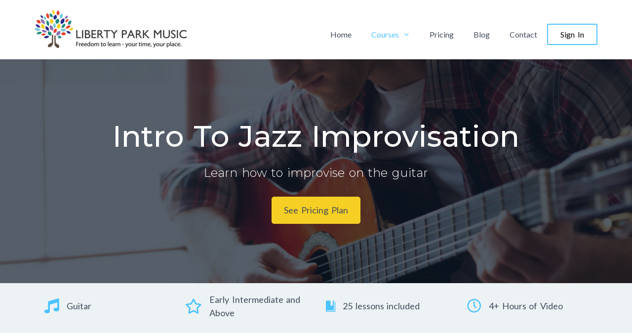

--- FILE ---
content_type: text/html; charset=UTF-8
request_url: https://www.libertyparkmusic.com/courses/introduction-to-jazz-improvisation-guitar/
body_size: 16053
content:
<!DOCTYPE html><html lang="en-US"><head><meta charset="UTF-8"><link rel="profile" href="https://gmpg.org/xfn/11"><link media="all" href="https://www.libertyparkmusic.com/wp-content/cache/autoptimize/css/autoptimize_bdb8f53194385eac6df736e40a0769b8.css" rel="stylesheet"><title>Introduction to Jazz Improvisation &#8211; Liberty Park Music</title><meta name='robots' content='max-image-preview:large' />  <script data-cfasync="false" data-pagespeed-no-defer>var gtm4wp_datalayer_name = "dataLayer";
	var dataLayer = dataLayer || [];</script> <meta name="viewport" content="width=device-width, initial-scale=1"><link rel='dns-prefetch' href='//fonts.googleapis.com' /><link rel='dns-prefetch' href='//cdnjs.cloudflare.com' /><link href='https://fonts.gstatic.com' crossorigin rel='preconnect' /><link rel="alternate" type="application/rss+xml" title="Liberty Park Music &raquo; Feed" href="https://www.libertyparkmusic.com/feed/" /><link rel="alternate" type="application/rss+xml" title="Liberty Park Music &raquo; Comments Feed" href="https://www.libertyparkmusic.com/comments/feed/" /><link rel="preload" href="https://cdnjs.cloudflare.com/ajax/libs/foundicons/3.0.0/foundation-icons.woff" as="font" type="font/woff2" crossorigin="anonymous"> <script>window._wpemojiSettings = {"baseUrl":"https:\/\/s.w.org\/images\/core\/emoji\/15.0.3\/72x72\/","ext":".png","svgUrl":"https:\/\/s.w.org\/images\/core\/emoji\/15.0.3\/svg\/","svgExt":".svg","source":{"concatemoji":"https:\/\/www.libertyparkmusic.com\/wp-includes\/js\/wp-emoji-release.min.js?ver=6.5.7"}};
/*! This file is auto-generated */
!function(i,n){var o,s,e;function c(e){try{var t={supportTests:e,timestamp:(new Date).valueOf()};sessionStorage.setItem(o,JSON.stringify(t))}catch(e){}}function p(e,t,n){e.clearRect(0,0,e.canvas.width,e.canvas.height),e.fillText(t,0,0);var t=new Uint32Array(e.getImageData(0,0,e.canvas.width,e.canvas.height).data),r=(e.clearRect(0,0,e.canvas.width,e.canvas.height),e.fillText(n,0,0),new Uint32Array(e.getImageData(0,0,e.canvas.width,e.canvas.height).data));return t.every(function(e,t){return e===r[t]})}function u(e,t,n){switch(t){case"flag":return n(e,"\ud83c\udff3\ufe0f\u200d\u26a7\ufe0f","\ud83c\udff3\ufe0f\u200b\u26a7\ufe0f")?!1:!n(e,"\ud83c\uddfa\ud83c\uddf3","\ud83c\uddfa\u200b\ud83c\uddf3")&&!n(e,"\ud83c\udff4\udb40\udc67\udb40\udc62\udb40\udc65\udb40\udc6e\udb40\udc67\udb40\udc7f","\ud83c\udff4\u200b\udb40\udc67\u200b\udb40\udc62\u200b\udb40\udc65\u200b\udb40\udc6e\u200b\udb40\udc67\u200b\udb40\udc7f");case"emoji":return!n(e,"\ud83d\udc26\u200d\u2b1b","\ud83d\udc26\u200b\u2b1b")}return!1}function f(e,t,n){var r="undefined"!=typeof WorkerGlobalScope&&self instanceof WorkerGlobalScope?new OffscreenCanvas(300,150):i.createElement("canvas"),a=r.getContext("2d",{willReadFrequently:!0}),o=(a.textBaseline="top",a.font="600 32px Arial",{});return e.forEach(function(e){o[e]=t(a,e,n)}),o}function t(e){var t=i.createElement("script");t.src=e,t.defer=!0,i.head.appendChild(t)}"undefined"!=typeof Promise&&(o="wpEmojiSettingsSupports",s=["flag","emoji"],n.supports={everything:!0,everythingExceptFlag:!0},e=new Promise(function(e){i.addEventListener("DOMContentLoaded",e,{once:!0})}),new Promise(function(t){var n=function(){try{var e=JSON.parse(sessionStorage.getItem(o));if("object"==typeof e&&"number"==typeof e.timestamp&&(new Date).valueOf()<e.timestamp+604800&&"object"==typeof e.supportTests)return e.supportTests}catch(e){}return null}();if(!n){if("undefined"!=typeof Worker&&"undefined"!=typeof OffscreenCanvas&&"undefined"!=typeof URL&&URL.createObjectURL&&"undefined"!=typeof Blob)try{var e="postMessage("+f.toString()+"("+[JSON.stringify(s),u.toString(),p.toString()].join(",")+"));",r=new Blob([e],{type:"text/javascript"}),a=new Worker(URL.createObjectURL(r),{name:"wpTestEmojiSupports"});return void(a.onmessage=function(e){c(n=e.data),a.terminate(),t(n)})}catch(e){}c(n=f(s,u,p))}t(n)}).then(function(e){for(var t in e)n.supports[t]=e[t],n.supports.everything=n.supports.everything&&n.supports[t],"flag"!==t&&(n.supports.everythingExceptFlag=n.supports.everythingExceptFlag&&n.supports[t]);n.supports.everythingExceptFlag=n.supports.everythingExceptFlag&&!n.supports.flag,n.DOMReady=!1,n.readyCallback=function(){n.DOMReady=!0}}).then(function(){return e}).then(function(){var e;n.supports.everything||(n.readyCallback(),(e=n.source||{}).concatemoji?t(e.concatemoji):e.wpemoji&&e.twemoji&&(t(e.twemoji),t(e.wpemoji)))}))}((window,document),window._wpemojiSettings);</script> <link rel='stylesheet' id='generate-fonts-css' href='//fonts.googleapis.com/css?family=Lato:100,100italic,300,300italic,regular,italic,700,700italic,900,900italic|Montserrat:100,100italic,200,200italic,300,300italic,regular,italic,500,500italic,600,600italic,700,700italic,800,800italic,900,900italic' media='all' /><link rel='stylesheet' id='foundation-icons-css' href='https://cdnjs.cloudflare.com/ajax/libs/foundicons/3.0.0/foundation-icons.css?ver=2.5.5.5' media='all' /><link rel='stylesheet' id='fl-builder-google-fonts-e459e100d996c7ea693ab2fc1617cdfe-css' href='//fonts.googleapis.com/css?family=Montserrat%3A300&#038;ver=6.5.7' media='all' /> <script src="https://www.libertyparkmusic.com/wp-includes/js/jquery/jquery.min.js?ver=3.7.1" id="jquery-core-js"></script> <script id="yc_mixpanel_tracking-js-extra">var php_vars = {"email":null,"signup":null};</script> <link rel="https://api.w.org/" href="https://www.libertyparkmusic.com/wp-json/" /><link rel="alternate" type="application/json" href="https://www.libertyparkmusic.com/wp-json/wp/v2/pages/9776" /><link rel="EditURI" type="application/rsd+xml" title="RSD" href="https://www.libertyparkmusic.com/xmlrpc.php?rsd" /><meta name="generator" content="WordPress 6.5.7" /><link rel="canonical" href="https://www.libertyparkmusic.com/courses/introduction-to-jazz-improvisation-guitar/" /><link rel='shortlink' href='https://www.libertyparkmusic.com/?p=9776' /><link rel="alternate" type="application/json+oembed" href="https://www.libertyparkmusic.com/wp-json/oembed/1.0/embed?url=https%3A%2F%2Fwww.libertyparkmusic.com%2Fcourses%2Fintroduction-to-jazz-improvisation-guitar%2F" /><link rel="alternate" type="text/xml+oembed" href="https://www.libertyparkmusic.com/wp-json/oembed/1.0/embed?url=https%3A%2F%2Fwww.libertyparkmusic.com%2Fcourses%2Fintroduction-to-jazz-improvisation-guitar%2F&#038;format=xml" /> <script>var bb_powerpack = {
				search_term: '',
				version: '2.37.6',
				getAjaxUrl: function() { return atob( 'aHR0cHM6Ly93d3cubGliZXJ0eXBhcmttdXNpYy5jb20vd3AtYWRtaW4vYWRtaW4tYWpheC5waHA=' ); },
				callback: function() {}
			};</script> <meta property="fb:pages" content="509882685708333" />  <script type="text/javascript">(function(e,a){if(!a.__SV){var b=window;try{var c,l,i,j=b.location,g=j.hash;c=function(a,b){return(l=a.match(RegExp(b+"=([^&]*)")))?l[1]:null};g&&c(g,"state")&&(i=JSON.parse(decodeURIComponent(c(g,"state"))),"mpeditor"===i.action&&(b.sessionStorage.setItem("_mpcehash",g),history.replaceState(i.desiredHash||"",e.title,j.pathname+j.search)))}catch(m){}var k,h;window.mixpanel=a;a._i=[];a.init=function(b,c,f){function e(b,a){var c=a.split(".");2==c.length&&(b=b[c[0]],a=c[1]);b[a]=function(){b.push([a].concat(Array.prototype.slice.call(arguments,
0)))}}var d=a;"undefined"!==typeof f?d=a[f]=[]:f="mixpanel";d.people=d.people||[];d.toString=function(b){var a="mixpanel";"mixpanel"!==f&&(a+="."+f);b||(a+=" (stub)");return a};d.people.toString=function(){return d.toString(1)+".people (stub)"};k="disable time_event track track_pageview track_links track_forms register register_once alias unregister identify name_tag set_config reset people.set people.set_once people.unset people.increment people.append people.union people.track_charge people.clear_charges people.delete_user".split(" ");
for(h=0;h<k.length;h++)e(d,k[h]);a._i.push([b,c,f])};a.__SV=1.2;b=e.createElement("script");b.type="text/javascript";b.async=!0;b.src="undefined"!==typeof MIXPANEL_CUSTOM_LIB_URL?MIXPANEL_CUSTOM_LIB_URL:"file:"===e.location.protocol&&"//cdn.mxpnl.com/libs/mixpanel-2-latest.min.js".match(/^\/\//)?"https://cdn.mxpnl.com/libs/mixpanel-2-latest.min.js":"//cdn.mxpnl.com/libs/mixpanel-2-latest.min.js";c=e.getElementsByTagName("script")[0];c.parentNode.insertBefore(b,c)}})(document,window.mixpanel||[]);
mixpanel.init("018f818f4c02cba7e46789138759c3ad");</script>    <script data-cfasync="false" data-pagespeed-no-defer type="text/javascript">var dataLayer_content = {"pagePostType":"page","pagePostType2":"single-page","pagePostAuthor":"Liberty Park Music"};
	dataLayer.push( dataLayer_content );</script> <script data-cfasync="false">(function(w,d,s,l,i){w[l]=w[l]||[];w[l].push({'gtm.start':
new Date().getTime(),event:'gtm.js'});var f=d.getElementsByTagName(s)[0],
j=d.createElement(s),dl=l!='dataLayer'?'&l='+l:'';j.async=true;j.src=
'//www.googletagmanager.com/gtm.js?id='+i+dl;f.parentNode.insertBefore(j,f);
})(window,document,'script','dataLayer','GTM-W9B6LM9');</script> 
 <script type='text/javascript'>!function(f,b,e,v,n,t,s){if(f.fbq)return;n=f.fbq=function(){n.callMethod?
n.callMethod.apply(n,arguments):n.queue.push(arguments)};if(!f._fbq)f._fbq=n;
n.push=n;n.loaded=!0;n.version='2.0';n.queue=[];t=b.createElement(e);t.async=!0;
t.src=v;s=b.getElementsByTagName(e)[0];s.parentNode.insertBefore(t,s)}(window,
document,'script','https://connect.facebook.net/en_US/fbevents.js?v=next');</script>  <script type='text/javascript'>var url = window.location.origin + '?ob=open-bridge';
        fbq('set', 'openbridge', '617197811753467', url);</script> <script type='text/javascript'>fbq('init', '617197811753467', {}, {
    "agent": "wordpress-6.5.7-3.0.16"
})</script><script type='text/javascript'>fbq('track', 'PageView', []);</script>  <noscript> <img height="1" width="1" style="display:none" alt="fbpx"
src="https://www.facebook.com/tr?id=617197811753467&ev=PageView&noscript=1" /> </noscript><link rel="icon" href="https://www.libertyparkmusic.com/wp-content/uploads/LPM_favicon.png" sizes="32x32" /><link rel="icon" href="https://www.libertyparkmusic.com/wp-content/uploads/LPM_favicon.png" sizes="192x192" /><link rel="apple-touch-icon" href="https://www.libertyparkmusic.com/wp-content/uploads/LPM_favicon.png" /><meta name="msapplication-TileImage" content="https://www.libertyparkmusic.com/wp-content/uploads/LPM_favicon.png" /></head><body class="page-template-default page page-id-9776 page-child parent-pageid-9325 wp-custom-logo wp-embed-responsive fl-builder post-image-aligned-center slideout-enabled slideout-mobile sticky-menu-slide sticky-enabled sticky-menu-logo menu-logo-enabled desktop-sticky-menu mobile-header mobile-header-logo mobile-header-sticky yc-style no-sidebar nav-float-right separate-containers fluid-header active-footer-widgets-3 header-aligned-left dropdown-hover full-width-content" itemtype="https://schema.org/WebPage" itemscope> <a class="screen-reader-text skip-link" href="#content" title="Skip to content">Skip to content</a><header class="site-header" id="masthead" aria-label="Site"  itemtype="https://schema.org/WPHeader" itemscope><div class="inside-header grid-container grid-parent"><div class="site-logo"> <a href="https://www.libertyparkmusic.com/" title="Liberty Park Music" rel="home"> <noscript><img  class="header-image is-logo-image" alt="Liberty Park Music" src="https://www.libertyparkmusic.com/wp-content/uploads/newlogo_77.png" title="Liberty Park Music" /></noscript><img  class="lazyload header-image is-logo-image" alt="Liberty Park Music" src='data:image/svg+xml,%3Csvg%20xmlns=%22http://www.w3.org/2000/svg%22%20viewBox=%220%200%20210%20140%22%3E%3C/svg%3E' data-src="https://www.libertyparkmusic.com/wp-content/uploads/newlogo_77.png" title="Liberty Park Music" /> </a></div><nav class="auto-hide-sticky main-navigation sub-menu-right" id="site-navigation" aria-label="Primary"  itemtype="https://schema.org/SiteNavigationElement" itemscope><div class="inside-navigation grid-container grid-parent"><div class="site-logo sticky-logo navigation-logo"> <a href="https://www.libertyparkmusic.com/" title="Liberty Park Music" rel="home"> <noscript><img src="https://www.libertyparkmusic.com/wp-content/uploads/newlogo_77.png" alt="Liberty Park Music" class="is-logo-image" /></noscript><img src='data:image/svg+xml,%3Csvg%20xmlns=%22http://www.w3.org/2000/svg%22%20viewBox=%220%200%20210%20140%22%3E%3C/svg%3E' data-src="https://www.libertyparkmusic.com/wp-content/uploads/newlogo_77.png" alt="Liberty Park Music" class="lazyload is-logo-image" /> </a></div> <button class="menu-toggle" aria-controls="primary-menu" aria-expanded="false"> <span class="screen-reader-text">Menu</span> </button><div id="primary-menu" class="main-nav"><ul id="menu-primary-menu" class=" menu sf-menu"><li id="menu-item-51" class="menu-item menu-item-type-post_type menu-item-object-page menu-item-home menu-item-51"><a href="https://www.libertyparkmusic.com/">Home</a></li><li id="menu-item-9597" class="menu-item menu-item-type-post_type menu-item-object-page current-page-ancestor current-menu-ancestor current-page-parent current_page_ancestor menu-item-has-children menu-item-9597"><a href="https://www.libertyparkmusic.com/courses/">Courses<span role="presentation" class="dropdown-menu-toggle"></span></a><ul class="sub-menu"><li id="menu-item-9600" class="menu-item menu-item-type-post_type menu-item-object-page menu-item-has-children menu-item-9600"><a href="https://www.libertyparkmusic.com/learn-piano/">Piano<span role="presentation" class="dropdown-menu-toggle"></span></a><ul class="sub-menu"><li id="menu-item-12220" class="menu-item menu-item-type-post_type menu-item-object-page menu-item-has-children menu-item-12220"><a href="https://www.libertyparkmusic.com/courses/learn-classical-piano-beginner/">Beginning Piano<span role="presentation" class="dropdown-menu-toggle"></span></a><ul class="sub-menu"><li id="menu-item-12250" class="menu-item menu-item-type-custom menu-item-object-custom menu-item-12250"><a href="https://www.libertyparkmusic.com/courses/learn-classical-piano-beginner/#Part-1">Part I</a></li><li id="menu-item-12251" class="menu-item menu-item-type-custom menu-item-object-custom menu-item-12251"><a href="https://www.libertyparkmusic.com/courses/learn-classical-piano-beginner/#Part-2">Part II</a></li></ul></li><li id="menu-item-12238" class="menu-item menu-item-type-post_type menu-item-object-page menu-item-12238"><a href="https://www.libertyparkmusic.com/classical-piano-repertoire/">Classical Piano Repertoire</a></li><li id="menu-item-11426" class="menu-item menu-item-type-post_type menu-item-object-page menu-item-11426"><a href="https://www.libertyparkmusic.com/courses/classcial-piano-etudes-2/">Classical Piano Etudes</a></li><li id="menu-item-11802" class="menu-item menu-item-type-post_type menu-item-object-page menu-item-11802"><a href="https://www.libertyparkmusic.com/courses/piano-techniques-2-2/">Piano Techniques</a></li><li id="menu-item-9645" class="menu-item menu-item-type-post_type menu-item-object-page menu-item-9645"><a href="https://www.libertyparkmusic.com/courses/learn-classical-piano-chopin/">Classical Piano – Frédéric Chopin</a></li><li id="menu-item-60" class="menu-item menu-item-type-post_type menu-item-object-page menu-item-60"><a href="https://www.libertyparkmusic.com/courses/learn-piano-abrsm/">ABRSM Piano Repertoire</a></li><li id="menu-item-8106" class="menu-item menu-item-type-post_type menu-item-object-page menu-item-8106"><a href="https://www.libertyparkmusic.com/courses/learn-piano-songs/">Piano Songs</a></li><li id="menu-item-61" class="menu-item menu-item-type-post_type menu-item-object-page menu-item-61"><a href="https://www.libertyparkmusic.com/courses/learn-pop-piano-beginner/">Pop Piano – Beginner</a></li></ul></li><li id="menu-item-9758" class="menu-item menu-item-type-post_type menu-item-object-page current-menu-ancestor current-menu-parent current_page_parent current_page_ancestor menu-item-has-children menu-item-9758"><a href="https://www.libertyparkmusic.com/learn-guitar/">Guitar<span role="presentation" class="dropdown-menu-toggle"></span></a><ul class="sub-menu"><li id="menu-item-9760" class="menu-item menu-item-type-post_type menu-item-object-page menu-item-9760"><a href="https://www.libertyparkmusic.com/courses/learn-guitar-intro-complete-beginner/">Introduction to Guitar for Complete Beginners</a></li><li id="menu-item-11023" class="menu-item menu-item-type-post_type menu-item-object-page menu-item-11023"><a href="https://www.libertyparkmusic.com/courses/rhythm-guitar/">Rhythm Guitar 1</a></li><li id="menu-item-10803" class="menu-item menu-item-type-post_type menu-item-object-page menu-item-10803"><a href="https://www.libertyparkmusic.com/courses/rhythm-guitar-2/">Rhythm Guitar 2</a></li><li id="menu-item-8084" class="menu-item menu-item-type-post_type menu-item-object-page menu-item-8084"><a href="https://www.libertyparkmusic.com/courses/learn-guitar-songs/">Guitar Songs</a></li><li id="menu-item-11425" class="menu-item menu-item-type-post_type menu-item-object-page current-menu-item page_item page-item-9776 current_page_item menu-item-11425"><a href="https://www.libertyparkmusic.com/courses/introduction-to-jazz-improvisation-guitar/" aria-current="page">Introduction to Jazz Improvisation</a></li><li id="menu-item-10982" class="menu-item menu-item-type-post_type menu-item-object-page menu-item-10982"><a href="https://www.libertyparkmusic.com/courses/intro-to-solo-guitar-unaccompanied/">Introduction to Solo Guitar</a></li><li id="menu-item-57" class="menu-item menu-item-type-post_type menu-item-object-page menu-item-57"><a href="https://www.libertyparkmusic.com/courses/learn-guitar-essentials/">Guitar Essentials</a></li><li id="menu-item-58" class="menu-item menu-item-type-post_type menu-item-object-page menu-item-58"><a href="https://www.libertyparkmusic.com/courses/learn-jazz-guitar/">Jazz Guitar</a></li><li id="menu-item-11556" class="menu-item menu-item-type-post_type menu-item-object-page menu-item-11556"><a href="https://www.libertyparkmusic.com/courses/recording-yourself-on-guitar/">Recording Yourself for Guitarists</a></li></ul></li><li id="menu-item-9757" class="menu-item menu-item-type-post_type menu-item-object-page menu-item-has-children menu-item-9757"><a href="https://www.libertyparkmusic.com/learn-drums/">Drum Kit<span role="presentation" class="dropdown-menu-toggle"></span></a><ul class="sub-menu"><li id="menu-item-11058" class="menu-item menu-item-type-post_type menu-item-object-page menu-item-11058"><a href="https://www.libertyparkmusic.com/courses/drum-kit-beginner-rock-and-pop/">Beginner &#8211; Rock and Pop Drumming</a></li><li id="menu-item-11070" class="menu-item menu-item-type-post_type menu-item-object-page menu-item-11070"><a href="https://www.libertyparkmusic.com/courses/drum-kit-intermediate-rock-pop/">Intermediate &#8211; Rock and Pop Drumming</a></li><li id="menu-item-10983" class="menu-item menu-item-type-post_type menu-item-object-page menu-item-10983"><a href="https://www.libertyparkmusic.com/courses/introduction-latin-drumming/">Introduction to Latin Drumming</a></li><li id="menu-item-11424" class="menu-item menu-item-type-post_type menu-item-object-page menu-item-11424"><a href="https://www.libertyparkmusic.com/courses/learn-recording-yourself-on-drums/">Recording Yourself for Drummers</a></li></ul></li><li id="menu-item-9765" class="menu-item menu-item-type-post_type menu-item-object-page menu-item-has-children menu-item-9765"><a href="https://www.libertyparkmusic.com/learn-music-theory/">Music Theory<span role="presentation" class="dropdown-menu-toggle"></span></a><ul class="sub-menu"><li id="menu-item-7832" class="menu-item menu-item-type-post_type menu-item-object-page menu-item-7832"><a href="https://www.libertyparkmusic.com/courses/learn-music-theory-how-to-read-music/">Music Theory 1 &#8211; How to read music</a></li><li id="menu-item-8412" class="menu-item menu-item-type-post_type menu-item-object-page menu-item-8412"><a href="https://www.libertyparkmusic.com/courses/learn-music-theory-intervals-scales-triads-harmony/">Music Theory 2 &#8211; Intervals and Scales</a></li><li id="menu-item-11578" class="menu-item menu-item-type-post_type menu-item-object-page menu-item-11578"><a href="https://www.libertyparkmusic.com/courses/learn-music-theory-chords-harmony/">Music Theory 3 &#8211; Chords and Harmony</a></li><li id="menu-item-8124" class="menu-item menu-item-type-post_type menu-item-object-page menu-item-8124"><a href="https://www.libertyparkmusic.com/courses/abrsm-music-theory/">ABRSM Theory Exam Preparation</a></li></ul></li><li id="menu-item-11797" class="menu-item menu-item-type-post_type menu-item-object-page menu-item-11797"><a href="https://www.libertyparkmusic.com/courses/music-history/">Music History</a></li></ul></li><li id="menu-item-67" class="menu-item menu-item-type-post_type menu-item-object-page menu-item-67"><a href="https://www.libertyparkmusic.com/pricing/">Pricing</a></li><li id="menu-item-52" class="menu-item menu-item-type-post_type menu-item-object-page menu-item-52"><a href="https://www.libertyparkmusic.com/blog/">Blog</a></li><li id="menu-item-53" class="menu-item menu-item-type-post_type menu-item-object-page menu-item-53"><a href="https://www.libertyparkmusic.com/contact/">Contact</a></li><li id="menu-item-109" class="outlined-menu menu-item menu-item-type-custom menu-item-object-custom menu-item-109"><a href="https://members.libertyparkmusic.com">Sign In</a></li></ul></div></div></nav></div></header><nav id="mobile-header" data-auto-hide-sticky itemtype="https://schema.org/SiteNavigationElement" itemscope class="main-navigation mobile-header-navigation has-branding has-sticky-branding"><div class="inside-navigation grid-container grid-parent"><div class="site-logo mobile-header-logo"> <a href="https://www.libertyparkmusic.com/" title="Liberty Park Music" rel="home"> <noscript><img src="https://www.libertyparkmusic.com/wp-content/uploads/newlogo_70.png" alt="Liberty Park Music" class="is-logo-image" width="279" height="70" /></noscript><img src='data:image/svg+xml,%3Csvg%20xmlns=%22http://www.w3.org/2000/svg%22%20viewBox=%220%200%20279%2070%22%3E%3C/svg%3E' data-src="https://www.libertyparkmusic.com/wp-content/uploads/newlogo_70.png" alt="Liberty Park Music" class="lazyload is-logo-image" width="279" height="70" /> </a></div> <button class="menu-toggle" aria-controls="mobile-menu" aria-expanded="false"> <span class="screen-reader-text">Menu</span> </button><div id="mobile-menu" class="main-nav"><ul id="menu-primary-menu-1" class=" menu sf-menu"><li class="menu-item menu-item-type-post_type menu-item-object-page menu-item-home menu-item-51"><a href="https://www.libertyparkmusic.com/">Home</a></li><li class="menu-item menu-item-type-post_type menu-item-object-page current-page-ancestor current-menu-ancestor current-page-parent current_page_ancestor menu-item-has-children menu-item-9597"><a href="https://www.libertyparkmusic.com/courses/">Courses<span role="presentation" class="dropdown-menu-toggle"></span></a><ul class="sub-menu"><li class="menu-item menu-item-type-post_type menu-item-object-page menu-item-has-children menu-item-9600"><a href="https://www.libertyparkmusic.com/learn-piano/">Piano<span role="presentation" class="dropdown-menu-toggle"></span></a><ul class="sub-menu"><li class="menu-item menu-item-type-post_type menu-item-object-page menu-item-has-children menu-item-12220"><a href="https://www.libertyparkmusic.com/courses/learn-classical-piano-beginner/">Beginning Piano<span role="presentation" class="dropdown-menu-toggle"></span></a><ul class="sub-menu"><li class="menu-item menu-item-type-custom menu-item-object-custom menu-item-12250"><a href="https://www.libertyparkmusic.com/courses/learn-classical-piano-beginner/#Part-1">Part I</a></li><li class="menu-item menu-item-type-custom menu-item-object-custom menu-item-12251"><a href="https://www.libertyparkmusic.com/courses/learn-classical-piano-beginner/#Part-2">Part II</a></li></ul></li><li class="menu-item menu-item-type-post_type menu-item-object-page menu-item-12238"><a href="https://www.libertyparkmusic.com/classical-piano-repertoire/">Classical Piano Repertoire</a></li><li class="menu-item menu-item-type-post_type menu-item-object-page menu-item-11426"><a href="https://www.libertyparkmusic.com/courses/classcial-piano-etudes-2/">Classical Piano Etudes</a></li><li class="menu-item menu-item-type-post_type menu-item-object-page menu-item-11802"><a href="https://www.libertyparkmusic.com/courses/piano-techniques-2-2/">Piano Techniques</a></li><li class="menu-item menu-item-type-post_type menu-item-object-page menu-item-9645"><a href="https://www.libertyparkmusic.com/courses/learn-classical-piano-chopin/">Classical Piano – Frédéric Chopin</a></li><li class="menu-item menu-item-type-post_type menu-item-object-page menu-item-60"><a href="https://www.libertyparkmusic.com/courses/learn-piano-abrsm/">ABRSM Piano Repertoire</a></li><li class="menu-item menu-item-type-post_type menu-item-object-page menu-item-8106"><a href="https://www.libertyparkmusic.com/courses/learn-piano-songs/">Piano Songs</a></li><li class="menu-item menu-item-type-post_type menu-item-object-page menu-item-61"><a href="https://www.libertyparkmusic.com/courses/learn-pop-piano-beginner/">Pop Piano – Beginner</a></li></ul></li><li class="menu-item menu-item-type-post_type menu-item-object-page current-menu-ancestor current-menu-parent current_page_parent current_page_ancestor menu-item-has-children menu-item-9758"><a href="https://www.libertyparkmusic.com/learn-guitar/">Guitar<span role="presentation" class="dropdown-menu-toggle"></span></a><ul class="sub-menu"><li class="menu-item menu-item-type-post_type menu-item-object-page menu-item-9760"><a href="https://www.libertyparkmusic.com/courses/learn-guitar-intro-complete-beginner/">Introduction to Guitar for Complete Beginners</a></li><li class="menu-item menu-item-type-post_type menu-item-object-page menu-item-11023"><a href="https://www.libertyparkmusic.com/courses/rhythm-guitar/">Rhythm Guitar 1</a></li><li class="menu-item menu-item-type-post_type menu-item-object-page menu-item-10803"><a href="https://www.libertyparkmusic.com/courses/rhythm-guitar-2/">Rhythm Guitar 2</a></li><li class="menu-item menu-item-type-post_type menu-item-object-page menu-item-8084"><a href="https://www.libertyparkmusic.com/courses/learn-guitar-songs/">Guitar Songs</a></li><li class="menu-item menu-item-type-post_type menu-item-object-page current-menu-item page_item page-item-9776 current_page_item menu-item-11425"><a href="https://www.libertyparkmusic.com/courses/introduction-to-jazz-improvisation-guitar/" aria-current="page">Introduction to Jazz Improvisation</a></li><li class="menu-item menu-item-type-post_type menu-item-object-page menu-item-10982"><a href="https://www.libertyparkmusic.com/courses/intro-to-solo-guitar-unaccompanied/">Introduction to Solo Guitar</a></li><li class="menu-item menu-item-type-post_type menu-item-object-page menu-item-57"><a href="https://www.libertyparkmusic.com/courses/learn-guitar-essentials/">Guitar Essentials</a></li><li class="menu-item menu-item-type-post_type menu-item-object-page menu-item-58"><a href="https://www.libertyparkmusic.com/courses/learn-jazz-guitar/">Jazz Guitar</a></li><li class="menu-item menu-item-type-post_type menu-item-object-page menu-item-11556"><a href="https://www.libertyparkmusic.com/courses/recording-yourself-on-guitar/">Recording Yourself for Guitarists</a></li></ul></li><li class="menu-item menu-item-type-post_type menu-item-object-page menu-item-has-children menu-item-9757"><a href="https://www.libertyparkmusic.com/learn-drums/">Drum Kit<span role="presentation" class="dropdown-menu-toggle"></span></a><ul class="sub-menu"><li class="menu-item menu-item-type-post_type menu-item-object-page menu-item-11058"><a href="https://www.libertyparkmusic.com/courses/drum-kit-beginner-rock-and-pop/">Beginner &#8211; Rock and Pop Drumming</a></li><li class="menu-item menu-item-type-post_type menu-item-object-page menu-item-11070"><a href="https://www.libertyparkmusic.com/courses/drum-kit-intermediate-rock-pop/">Intermediate &#8211; Rock and Pop Drumming</a></li><li class="menu-item menu-item-type-post_type menu-item-object-page menu-item-10983"><a href="https://www.libertyparkmusic.com/courses/introduction-latin-drumming/">Introduction to Latin Drumming</a></li><li class="menu-item menu-item-type-post_type menu-item-object-page menu-item-11424"><a href="https://www.libertyparkmusic.com/courses/learn-recording-yourself-on-drums/">Recording Yourself for Drummers</a></li></ul></li><li class="menu-item menu-item-type-post_type menu-item-object-page menu-item-has-children menu-item-9765"><a href="https://www.libertyparkmusic.com/learn-music-theory/">Music Theory<span role="presentation" class="dropdown-menu-toggle"></span></a><ul class="sub-menu"><li class="menu-item menu-item-type-post_type menu-item-object-page menu-item-7832"><a href="https://www.libertyparkmusic.com/courses/learn-music-theory-how-to-read-music/">Music Theory 1 &#8211; How to read music</a></li><li class="menu-item menu-item-type-post_type menu-item-object-page menu-item-8412"><a href="https://www.libertyparkmusic.com/courses/learn-music-theory-intervals-scales-triads-harmony/">Music Theory 2 &#8211; Intervals and Scales</a></li><li class="menu-item menu-item-type-post_type menu-item-object-page menu-item-11578"><a href="https://www.libertyparkmusic.com/courses/learn-music-theory-chords-harmony/">Music Theory 3 &#8211; Chords and Harmony</a></li><li class="menu-item menu-item-type-post_type menu-item-object-page menu-item-8124"><a href="https://www.libertyparkmusic.com/courses/abrsm-music-theory/">ABRSM Theory Exam Preparation</a></li></ul></li><li class="menu-item menu-item-type-post_type menu-item-object-page menu-item-11797"><a href="https://www.libertyparkmusic.com/courses/music-history/">Music History</a></li></ul></li><li class="menu-item menu-item-type-post_type menu-item-object-page menu-item-67"><a href="https://www.libertyparkmusic.com/pricing/">Pricing</a></li><li class="menu-item menu-item-type-post_type menu-item-object-page menu-item-52"><a href="https://www.libertyparkmusic.com/blog/">Blog</a></li><li class="menu-item menu-item-type-post_type menu-item-object-page menu-item-53"><a href="https://www.libertyparkmusic.com/contact/">Contact</a></li><li class="outlined-menu menu-item menu-item-type-custom menu-item-object-custom menu-item-109"><a href="https://members.libertyparkmusic.com">Sign In</a></li></ul></div></div></nav><div class="featured-image page-header-image  grid-container grid-parent"> <img width="1920" height="1080" src="//www.libertyparkmusic.com/wp-content/plugins/a3-lazy-load/assets/images/lazy_placeholder.gif" data-lazy-type="image" data-src="https://www.libertyparkmusic.com/wp-content/uploads/Jazz-Improv-.png" class="lazy lazy-hidden attachment-full size-full" alt="" itemprop="image" decoding="async" srcset="" data-srcset="https://www.libertyparkmusic.com/wp-content/uploads/Jazz-Improv-.png 1920w, https://www.libertyparkmusic.com/wp-content/uploads/Jazz-Improv--300x169.png 300w, https://www.libertyparkmusic.com/wp-content/uploads/Jazz-Improv--1024x576.png 1024w, https://www.libertyparkmusic.com/wp-content/uploads/Jazz-Improv--150x84.png 150w, https://www.libertyparkmusic.com/wp-content/uploads/Jazz-Improv--768x432.png 768w, https://www.libertyparkmusic.com/wp-content/uploads/Jazz-Improv--1536x864.png 1536w" sizes="(max-width: 1920px) 100vw, 1920px" /><noscript><img width="1920" height="1080" src="https://www.libertyparkmusic.com/wp-content/uploads/Jazz-Improv-.png" class="attachment-full size-full" alt="" itemprop="image" decoding="async" srcset="https://www.libertyparkmusic.com/wp-content/uploads/Jazz-Improv-.png 1920w, https://www.libertyparkmusic.com/wp-content/uploads/Jazz-Improv--300x169.png 300w, https://www.libertyparkmusic.com/wp-content/uploads/Jazz-Improv--1024x576.png 1024w, https://www.libertyparkmusic.com/wp-content/uploads/Jazz-Improv--150x84.png 150w, https://www.libertyparkmusic.com/wp-content/uploads/Jazz-Improv--768x432.png 768w, https://www.libertyparkmusic.com/wp-content/uploads/Jazz-Improv--1536x864.png 1536w" sizes="(max-width: 1920px) 100vw, 1920px" /></noscript></div><div class="site grid-container container hfeed grid-parent" id="page"><div class="site-content" id="content"><div class="content-area grid-parent mobile-grid-100 grid-100 tablet-grid-100" id="primary"><main class="site-main" id="main"><article id="post-9776" class="post-9776 page type-page status-publish has-post-thumbnail" itemtype="https://schema.org/CreativeWork" itemscope><div class="inside-article"><div class="entry-content" itemprop="text"><div class="fl-builder-content fl-builder-content-9776 fl-builder-content-primary fl-builder-global-templates-locked" data-post-id="9776"><div class="fl-row fl-row-full-width fl-row-bg-photo fl-node-5e2916ef366a8 fl-row-bg-overlay" data-node="5e2916ef366a8"><div class="fl-row-content-wrap"><div class="uabb-row-separator uabb-top-row-separator" ></div><div class="fl-row-content fl-row-fixed-width fl-node-content"><div class="fl-col-group fl-node-5e2916ef366a9" data-node="5e2916ef366a9"><div class="fl-col fl-node-5e2916ef366aa" data-node="5e2916ef366aa"><div class="fl-col-content fl-node-content"><div class="fl-module fl-module-info-box fl-node-5e2916ef366ab" data-node="5e2916ef366ab"><div class="fl-module-content fl-node-content"><div class="uabb-module-content uabb-infobox infobox-center infobox-responsive-center "><div class="uabb-infobox-left-right-wrap"><div class="uabb-infobox-content"><div class='uabb-infobox-title-wrap'><h2 class="uabb-infobox-title">Intro to Jazz Improvisation</h2></div><div class="uabb-infobox-text-wrap"><div class="uabb-infobox-text uabb-text-editor"><p>Learn how to improvise on the guitar</p></div><div class="uabb-infobox-button"><div class="uabb-module-content uabb-button-wrap uabb-creative-button-wrap uabb-button-width-auto uabb-creative-button-width-auto"> <a href="https://www.libertyparkmusic.com/pricing/" target="_self"  class="uabb-button  uabb-creative-button uabb-creative-flat-btn  uabb-none-btn  "  role="button" aria-label="See Pricing Plan"> <span class="uabb-button-text uabb-creative-button-text">See Pricing Plan</span> </a></div></div></div></div></div></div></div></div></div></div></div></div></div></div><div class="fl-row fl-row-full-width fl-row-bg-color fl-node-5e2916ef36680 fl-visible-desktop-medium" data-node="5e2916ef36680"><div class="fl-row-content-wrap"><div class="uabb-row-separator uabb-top-row-separator" ></div><div class="fl-row-content fl-row-fixed-width fl-node-content"><div class="fl-col-group fl-node-5e2916ef36672" data-node="5e2916ef36672"><div class="fl-col fl-node-5e2916ef36675 fl-col-has-cols" data-node="5e2916ef36675"><div class="fl-col-content fl-node-content"><div class="fl-col-group fl-node-5e2916ef36677 fl-col-group-nested" data-node="5e2916ef36677"><div class="fl-col fl-node-5e2916ef36678 fl-col-small" data-node="5e2916ef36678"><div class="fl-col-content fl-node-content"><div class="fl-module fl-module-icon fl-node-5e2916ef3667c" data-node="5e2916ef3667c"><div class="fl-module-content fl-node-content"><div class="fl-icon-wrap"> <span class="fl-icon"> <i class="fa fa-music" aria-hidden="true"></i> </span><div id="fl-icon-text-5e2916ef3667c" class="fl-icon-text fl-icon-text-wrap"><p>Guitar</p></div></div></div></div></div></div><div class="fl-col fl-node-5e2916ef36679 fl-col-small" data-node="5e2916ef36679"><div class="fl-col-content fl-node-content"><div class="fl-module fl-module-icon fl-node-5e2916ef3667d" data-node="5e2916ef3667d"><div class="fl-module-content fl-node-content"><div class="fl-icon-wrap"> <span class="fl-icon"> <i class="fa fa-star-o" aria-hidden="true"></i> </span><div id="fl-icon-text-5e2916ef3667d" class="fl-icon-text fl-icon-text-wrap"><p>Early Intermediate and Above</p></div></div></div></div></div></div><div class="fl-col fl-node-5e2916ef3667a fl-col-small" data-node="5e2916ef3667a"><div class="fl-col-content fl-node-content"><div class="fl-module fl-module-icon fl-node-5e2916ef3667e" data-node="5e2916ef3667e"><div class="fl-module-content fl-node-content"><div class="fl-icon-wrap"> <span class="fl-icon"> <i class="fi-book-bookmark" aria-hidden="true"></i> </span><div id="fl-icon-text-5e2916ef3667e" class="fl-icon-text fl-icon-text-wrap"><p>25 lessons included</p></div></div></div></div></div></div><div class="fl-col fl-node-5e2916ef3667b fl-col-small" data-node="5e2916ef3667b"><div class="fl-col-content fl-node-content"><div class="fl-module fl-module-icon fl-node-5e2916ef3667f" data-node="5e2916ef3667f"><div class="fl-module-content fl-node-content"><div class="fl-icon-wrap"> <span class="fl-icon"> <i class="ua-icon ua-icon-clock2" aria-hidden="true"></i> </span><div id="fl-icon-text-5e2916ef3667f" class="fl-icon-text fl-icon-text-wrap"><p>4+ Hours of Video</p></div></div></div></div></div></div></div></div></div></div></div></div></div><div class="fl-row fl-row-full-width fl-row-bg-color fl-node-5e2916ef3668a" data-node="5e2916ef3668a"><div class="fl-row-content-wrap"><div class="uabb-row-separator uabb-top-row-separator" ></div><div class="fl-row-content fl-row-fixed-width fl-node-content"><div class="fl-col-group fl-node-5e2916ef36682" data-node="5e2916ef36682"><div class="fl-col fl-node-5e2916ef36688" data-node="5e2916ef36688"><div class="fl-col-content fl-node-content"><div class="fl-module fl-module-uabb-heading fl-node-5e2916ef36689" data-node="5e2916ef36689"><div class="fl-module-content fl-node-content"><div class="uabb-module-content uabb-heading-wrapper uabb-heading-align-center "><h3 class="uabb-heading"> <span class="uabb-heading-text">Course overview</span></h3><div class="uabb-subheading uabb-text-editor"><p>Intro to Jazz Improvisation Course</p></div></div></div></div></div></div></div><div class="fl-col-group fl-node-5e2916ef36681 fl-col-group-custom-width" data-node="5e2916ef36681"><div class="fl-col fl-node-5e2916ef36683 fl-col-small" data-node="5e2916ef36683"><div class="fl-col-content fl-node-content"><div class="fl-module fl-module-pp-video fl-node-5ebaa8a10df46" data-node="5ebaa8a10df46"><div class="fl-module-content fl-node-content"><div class="pp-video-wrapper pp-video-source-vimeo pp-aspect-ratio-169"><div class="pp-fit-aspect-ratio"> <iframe class="pp-video-iframe" allowfullscreen allow="autoplay" data-src="https://player.vimeo.com/video/263804593?color&amp;autopause=0&amp;loop=0&amp;muted=0&amp;title=0&amp;portrait=0&amp;byline=0&amp;h"></iframe></div></div></div></div></div></div><div class="fl-col fl-node-5e2916ef36684 fl-col-small" data-node="5e2916ef36684"><div class="fl-col-content fl-node-content"><div class="fl-module fl-module-info-box fl-node-5e2916ef36687" data-node="5e2916ef36687"><div class="fl-module-content fl-node-content"><div class="uabb-module-content uabb-infobox infobox-left "><div class="uabb-infobox-left-right-wrap"><div class="uabb-infobox-content"><div class='uabb-infobox-title-wrap'></div><div class="uabb-infobox-text-wrap"><div class="uabb-infobox-text uabb-text-editor"><p>This course will help you generate a better, more visual understanding of the fretboard. By the end of Intro to Jazz Improvisation you will be able to jam with simple jazz tunes.</p><p>This course teaches 3 types of barre chords and how to use these barre chords over progressions. You will also learn simple progressions using these barre chords and how to use arpeggios. Mastering these techniques is the essence of simple improvisation and will generate an understanding of how improvisation over chords works that you will be able to build on.</p><p><strong>Prerequisite foundation:</strong></p><ul><li>An understanding of the major scale and basic open chords</li><li>Power Chords</li><li>C major Scale</li><li>Basic Improvisation</li></ul></div></div></div></div></div></div></div></div></div></div></div></div></div><div class="fl-row fl-row-full-width fl-row-bg-color fl-node-5e2916ef36699" data-node="5e2916ef36699"><div class="fl-row-content-wrap"><div class="uabb-row-separator uabb-top-row-separator" ></div><div class="fl-row-content fl-row-fixed-width fl-node-content"><div class="fl-col-group fl-node-5e2916ef366a2" data-node="5e2916ef366a2"><div class="fl-col fl-node-5e2916ef366a3" data-node="5e2916ef366a3"><div class="fl-col-content fl-node-content"><div class="fl-module fl-module-uabb-heading fl-node-5e2916ef366a1" data-node="5e2916ef366a1"><div class="fl-module-content fl-node-content"><div class="uabb-module-content uabb-heading-wrapper uabb-heading-align-center "><h3 class="uabb-heading"> <span class="uabb-heading-text">What you'll get</span></h3><div class="uabb-subheading uabb-text-editor"><p>What is included in this course and what you will learn</p></div></div></div></div></div></div></div><div class="fl-col-group fl-node-5e2916ef3668b fl-col-group-equal-height fl-col-group-align-top fl-col-group-custom-width" data-node="5e2916ef3668b"><div class="fl-col fl-node-5e2916ef3668d fl-col-small" data-node="5e2916ef3668d"><div class="fl-col-content fl-node-content"><div class="fl-module fl-module-info-box fl-node-5e2916ef36690" data-node="5e2916ef36690"><div class="fl-module-content fl-node-content"><div class="uabb-module-content uabb-infobox infobox-left infobox-has-icon infobox-icon-left-title "><div class="uabb-infobox-left-right-wrap"><div class="uabb-infobox-content"><div class="left-title-image"><div class="uabb-module-content uabb-imgicon-wrap"> <span class="uabb-icon-wrap"> <span class="uabb-icon"> <i class="ua-icon ua-icon-star"></i> </span> </span></div><div class='uabb-infobox-title-wrap'><h5 class="uabb-infobox-title">Learn Improvisation on Guitar</h5></div></div><div class="uabb-infobox-text-wrap"><div class="uabb-infobox-text uabb-text-editor"><p><span style="font-weight: 400;">Master the fretboard! Learn the barre chords, simple progressions, arpeggios, and how to use these techniques to improvise like a pro!</span></p></div></div></div></div></div></div></div></div></div><div class="fl-col fl-node-5e2916ef3668e fl-col-small" data-node="5e2916ef3668e"><div class="fl-col-content fl-node-content"><div class="fl-module fl-module-info-box fl-node-5e2916ef36691" data-node="5e2916ef36691"><div class="fl-module-content fl-node-content"><div class="uabb-module-content uabb-infobox infobox-left infobox-has-icon infobox-icon-left-title "><div class="uabb-infobox-left-right-wrap"><div class="uabb-infobox-content"><div class="left-title-image"><div class="uabb-module-content uabb-imgicon-wrap"> <span class="uabb-icon-wrap"> <span class="uabb-icon"> <i class="ua-icon ua-icon-pencil"></i> </span> </span></div><div class='uabb-infobox-title-wrap'><h5 class="uabb-infobox-title">Explore Scales</h5></div></div><div class="uabb-infobox-text-wrap"><div class="uabb-infobox-text uabb-text-editor"><p><span style="font-weight: 400;">Learn scales, why arpeggios work, develop a deep understanding of the major scale, and how to follow impressions.</span></p></div></div></div></div></div></div></div></div></div><div class="fl-col fl-node-5e2916ef3668f fl-col-small" data-node="5e2916ef3668f"><div class="fl-col-content fl-node-content"><div class="fl-module fl-module-info-box fl-node-5e2916ef36692" data-node="5e2916ef36692"><div class="fl-module-content fl-node-content"><div class="uabb-module-content uabb-infobox infobox-left infobox-has-icon infobox-icon-left-title "><div class="uabb-infobox-left-right-wrap"><div class="uabb-infobox-content"><div class="left-title-image"><div class="uabb-module-content uabb-imgicon-wrap"> <span class="uabb-icon-wrap"> <span class="uabb-icon"> <i class="fi-music"></i> </span> </span></div><div class='uabb-infobox-title-wrap'><h5 class="uabb-infobox-title">Learn to Improvise on a Song</h5></div></div><div class="uabb-infobox-text-wrap"><div class="uabb-infobox-text uabb-text-editor"><p>Learn to improvise over your first song. The brilliant Jazz Standard "All of Me." </p></div></div></div></div></div></div></div></div></div></div><div class="fl-col-group fl-node-5e2916ef3668c fl-col-group-equal-height fl-col-group-align-top fl-col-group-custom-width" data-node="5e2916ef3668c"><div class="fl-col fl-node-5e2916ef36693 fl-col-small" data-node="5e2916ef36693"><div class="fl-col-content fl-node-content"><div class="fl-module fl-module-info-box fl-node-5e2916ef36696" data-node="5e2916ef36696"><div class="fl-module-content fl-node-content"><div class="uabb-module-content uabb-infobox infobox-left infobox-has-icon infobox-icon-left-title "><div class="uabb-infobox-left-right-wrap"><div class="uabb-infobox-content"><div class="left-title-image"><div class="uabb-module-content uabb-imgicon-wrap"> <span class="uabb-icon-wrap"> <span class="uabb-icon"> <i class="ua-icon ua-icon-chat"></i> </span> </span></div><div class='uabb-infobox-title-wrap'><h5 class="uabb-infobox-title">Support from Teachers</h5></div></div><div class="uabb-infobox-text-wrap"><div class="uabb-infobox-text uabb-text-editor"><p>Not sure if you are doing it right? Reach out to our team of teachers through emails or chat bubble!</p></div></div></div></div></div></div></div></div></div><div class="fl-col fl-node-5e2916ef36695 fl-col-small" data-node="5e2916ef36695"><div class="fl-col-content fl-node-content"><div class="fl-module fl-module-info-box fl-node-5e2916ef36698" data-node="5e2916ef36698"><div class="fl-module-content fl-node-content"><div class="uabb-module-content uabb-infobox infobox-left infobox-has-icon infobox-icon-left-title "><div class="uabb-infobox-left-right-wrap"><div class="uabb-infobox-content"><div class="left-title-image"><div class="uabb-module-content uabb-imgicon-wrap"> <span class="uabb-icon-wrap"> <span class="uabb-icon"> <i class="ua-icon ua-icon-newspaper"></i> </span> </span></div><div class='uabb-infobox-title-wrap'><h5 class="uabb-infobox-title">Lesson notes and more</h5></div></div><div class="uabb-infobox-text-wrap"><div class="uabb-infobox-text uabb-text-editor"><p>Download lesson notes that accompany each video lesson. These notes will help you master the lesson material with key points, TABS, chord charts, and chord diagrams.</p></div></div></div></div></div></div></div></div></div><div class="fl-col fl-node-5e2916ef36694 fl-col-small" data-node="5e2916ef36694"><div class="fl-col-content fl-node-content"><div class="fl-module fl-module-info-box fl-node-5e2916ef36697" data-node="5e2916ef36697"><div class="fl-module-content fl-node-content"><div class="uabb-module-content uabb-infobox infobox-left infobox-has-icon infobox-icon-left-title "><div class="uabb-infobox-left-right-wrap"><div class="uabb-infobox-content"><div class="left-title-image"><div class="uabb-module-content uabb-imgicon-wrap"> <span class="uabb-icon-wrap"> <span class="uabb-icon"> <i class="ua-icon ua-icon-video"></i> </span> </span></div><div class='uabb-infobox-title-wrap'><h5 class="uabb-infobox-title">HD Video Lessons</h5></div></div><div class="uabb-infobox-text-wrap"><div class="uabb-infobox-text uabb-text-editor"><p>High-quality video for every lesson so you can watch it any time you want, in the comfort of your home. </p></div></div></div></div></div></div></div></div></div></div></div></div></div><div class="fl-row fl-row-full-width fl-row-bg-color fl-node-5e2916ef3669a" data-node="5e2916ef3669a"><div class="fl-row-content-wrap"><div class="uabb-row-separator uabb-top-row-separator" ></div><div class="fl-row-content fl-row-fixed-width fl-node-content"><div class="fl-col-group fl-node-5e2916ef3669b" data-node="5e2916ef3669b"><div class="fl-col fl-node-5e2916ef3669c" data-node="5e2916ef3669c"><div class="fl-col-content fl-node-content"><div class="fl-module fl-module-uabb-heading fl-node-5e2916ef366a4" data-node="5e2916ef366a4"><div class="fl-module-content fl-node-content"><div class="uabb-module-content uabb-heading-wrapper uabb-heading-align-center "><h3 class="uabb-heading"> <span class="uabb-heading-text">What we cover</span></h3><div class="uabb-subheading uabb-text-editor"><p>Below are the breakdown of this course, module by module, with video previews</p></div></div></div></div></div></div></div><div class="fl-col-group fl-node-5e2916ef3669d fl-col-group-equal-height fl-col-group-align-top fl-col-group-custom-width" data-node="5e2916ef3669d"><div class="fl-col fl-node-5e2916ef3669e fl-col-small" data-node="5e2916ef3669e"><div class="fl-col-content fl-node-content"><div class="fl-module fl-module-photo fl-node-5e2916ef366c1" data-node="5e2916ef366c1"><div class="fl-module-content fl-node-content"><div class="fl-photo fl-photo-align-center" itemscope itemtype="https://schema.org/ImageObject"><div class="fl-photo-content fl-photo-img-png"> <img decoding="async" class="lazy lazy-hidden fl-photo-img wp-image-10928 size-full" src="//www.libertyparkmusic.com/wp-content/plugins/a3-lazy-load/assets/images/lazy_placeholder.gif" data-lazy-type="image" data-src="https://www.libertyparkmusic.com/wp-content/uploads/Top-10-Jazz-Guitarists-blog-image-2.png" alt="Top-10-Jazz-Guitarists-blog-image" itemprop="image" height="337" width="597" title="Top-10-Jazz-Guitarists-blog-image" srcset="" data-srcset="https://www.libertyparkmusic.com/wp-content/uploads/Top-10-Jazz-Guitarists-blog-image-2.png 597w, https://www.libertyparkmusic.com/wp-content/uploads/Top-10-Jazz-Guitarists-blog-image-2-150x85.png 150w, https://www.libertyparkmusic.com/wp-content/uploads/Top-10-Jazz-Guitarists-blog-image-2-300x169.png 300w" sizes="(max-width: 597px) 100vw, 597px" /><noscript><img decoding="async" class="fl-photo-img wp-image-10928 size-full" src="https://www.libertyparkmusic.com/wp-content/uploads/Top-10-Jazz-Guitarists-blog-image-2.png" alt="Top-10-Jazz-Guitarists-blog-image" itemprop="image" height="337" width="597" title="Top-10-Jazz-Guitarists-blog-image" srcset="https://www.libertyparkmusic.com/wp-content/uploads/Top-10-Jazz-Guitarists-blog-image-2.png 597w, https://www.libertyparkmusic.com/wp-content/uploads/Top-10-Jazz-Guitarists-blog-image-2-150x85.png 150w, https://www.libertyparkmusic.com/wp-content/uploads/Top-10-Jazz-Guitarists-blog-image-2-300x169.png 300w" sizes="(max-width: 597px) 100vw, 597px" /></noscript></div></div></div></div><div class="fl-module fl-module-info-box fl-node-5e2916ef366c2" data-node="5e2916ef366c2"><div class="fl-module-content fl-node-content"><div class="uabb-module-content uabb-infobox infobox-left "><div class="uabb-infobox-left-right-wrap"><div class="uabb-infobox-content"><div class='uabb-infobox-title-wrap'><h5 class="uabb-infobox-title-prefix">Module 1:</h5><h5 class="uabb-infobox-title">Be Inspired: Jazz Guitarists Worth Listening To</h5></div><div class="uabb-infobox-text-wrap"><div class="uabb-infobox-text uabb-text-editor"><p>Lesson 1: The Top 10 Inspirational Jazz Guitarists of All Time</p></div></div></div></div></div></div></div></div></div><div class="fl-col fl-node-5e2916ef3669f fl-col-small" data-node="5e2916ef3669f"><div class="fl-col-content fl-node-content"><div class="fl-module fl-module-pp-video fl-node-5e2917379ded8" data-node="5e2917379ded8"><div class="fl-module-content fl-node-content"><div class="pp-video-wrapper pp-video-source-vimeo pp-aspect-ratio-169"><div class="pp-fit-aspect-ratio"> <iframe class="pp-video-iframe" allowfullscreen allow="autoplay" data-src="https://player.vimeo.com/video/268610331?color&amp;autopause=0&amp;loop=0&amp;muted=0&amp;title=0&amp;portrait=0&amp;byline=0&amp;h"></iframe></div></div></div></div><div class="fl-module fl-module-info-box fl-node-5e2916ef366ae" data-node="5e2916ef366ae"><div class="fl-module-content fl-node-content"><div class="uabb-module-content uabb-infobox infobox-left "><div class="uabb-infobox-left-right-wrap"><div class="uabb-infobox-content"><div class='uabb-infobox-title-wrap'><h5 class="uabb-infobox-title-prefix">Module 2:</h5><h5 class="uabb-infobox-title">Getting the Jazz Sound</h5></div><div class="uabb-infobox-text-wrap"><div class="uabb-infobox-text uabb-text-editor"><p>Lesson 1: The Jazz Sound<br />Lesson 2: Getting the Jazz Sound (Part 1)<br />Lesson 3: Getting the Jazz Sound (Part 2)</p></div></div></div></div></div></div></div></div></div><div class="fl-col fl-node-5e2916ef366a0 fl-col-small" data-node="5e2916ef366a0"><div class="fl-col-content fl-node-content"><div class="fl-module fl-module-pp-video fl-node-5e291740bf9d4" data-node="5e291740bf9d4"><div class="fl-module-content fl-node-content"><div class="pp-video-wrapper pp-video-source-vimeo pp-aspect-ratio-169"><div class="pp-fit-aspect-ratio"> <iframe class="pp-video-iframe" allowfullscreen allow="autoplay" data-src="https://player.vimeo.com/video/268614780?color&amp;autopause=0&amp;loop=0&amp;muted=0&amp;title=0&amp;portrait=0&amp;byline=0&amp;h"></iframe></div></div></div></div><div class="fl-module fl-module-info-box fl-node-5e2916ef366b4" data-node="5e2916ef366b4"><div class="fl-module-content fl-node-content"><div class="uabb-module-content uabb-infobox infobox-left "><div class="uabb-infobox-left-right-wrap"><div class="uabb-infobox-content"><div class='uabb-infobox-title-wrap'><h5 class="uabb-infobox-title-prefix">Module 3:</h5><h5 class="uabb-infobox-title">Jazz Progressions Using Barre Chords</h5></div><div class="uabb-infobox-text-wrap"><div class="uabb-infobox-text uabb-text-editor"><p>Lesson 1: Mastering Jazz Progressions Using Barre Chords<br /> Lesson 2: Major and Minor Barre Chords Off the E String Lesson 3: Major and Minor Barre Chords Off the A String<br /> Lesson 4: Jazz Progressions ii-V-I and I-vi-ii-V Using Barre Chords</p></div></div></div></div></div></div></div></div></div></div><div class="fl-col-group fl-node-5e2916ef366b1 fl-col-group-equal-height fl-col-group-align-top fl-col-group-custom-width" data-node="5e2916ef366b1"><div class="fl-col fl-node-5e2916ef366b0 fl-col-small" data-node="5e2916ef366b0"><div class="fl-col-content fl-node-content"><div class="fl-module fl-module-pp-video fl-node-5e2917463c128" data-node="5e2917463c128"><div class="fl-module-content fl-node-content"><div class="pp-video-wrapper pp-video-source-vimeo pp-aspect-ratio-169"><div class="pp-fit-aspect-ratio"> <iframe class="pp-video-iframe" allowfullscreen allow="autoplay" data-src="https://player.vimeo.com/video/277446000?color&amp;autopause=0&amp;loop=0&amp;muted=0&amp;title=0&amp;portrait=0&amp;byline=0&amp;h"></iframe></div></div></div></div><div class="fl-module fl-module-info-box fl-node-5e2916ef366b5" data-node="5e2916ef366b5"><div class="fl-module-content fl-node-content"><div class="uabb-module-content uabb-infobox infobox-left "><div class="uabb-infobox-left-right-wrap"><div class="uabb-infobox-content"><div class='uabb-infobox-title-wrap'><h5 class="uabb-infobox-title-prefix">Module 4:</h5><h5 class="uabb-infobox-title">Using Major and Minor Arpeggios to Improvise</h5></div><div class="uabb-infobox-text-wrap"><div class="uabb-infobox-text uabb-text-editor"><p>Lesson 1: How to Use Major and Minor Arpeggios to Improvise<br />Lesson 2: Major and Minor Arpeggios<br />Lesson 3: Linking the Arpeggios Through Progressions</p></div></div></div></div></div></div></div></div></div><div class="fl-col fl-node-5e2916ef366b2 fl-col-small" data-node="5e2916ef366b2"><div class="fl-col-content fl-node-content"><div class="fl-module fl-module-pp-video fl-node-5e29177196704" data-node="5e29177196704"><div class="fl-module-content fl-node-content"><div class="pp-video-wrapper pp-video-source-vimeo pp-aspect-ratio-169"><div class="pp-fit-aspect-ratio"> <iframe class="pp-video-iframe" allowfullscreen allow="autoplay" data-src="https://player.vimeo.com/video/278265369?color&amp;autopause=0&amp;loop=0&amp;muted=0&amp;title=0&amp;portrait=0&amp;byline=0&amp;h"></iframe></div></div></div></div><div class="fl-module fl-module-info-box fl-node-5e2916ef366b6" data-node="5e2916ef366b6"><div class="fl-module-content fl-node-content"><div class="uabb-module-content uabb-infobox infobox-left "><div class="uabb-infobox-left-right-wrap"><div class="uabb-infobox-content"><div class='uabb-infobox-title-wrap'><h5 class="uabb-infobox-title-prefix">Module 5:</h5><h5 class="uabb-infobox-title">Introducing the 7th</h5></div><div class="uabb-infobox-text-wrap"><div class="uabb-infobox-text uabb-text-editor"><p>Lesson 1: 7th Chords, Their Arpeggios and Why We Use Them<br />Lesson 2: Major 7 Chord off E and A Strings<br />Lesson 3: Minor 7 Chord off E and A Strings<br />Lesson 4: Major 7 Arpeggio<br />Lesson 5: Minor 7 Arpeggio<br />Lesson 6: Dominant 7 Arpeggio<br />Lesson 7: Progressions</p></div></div></div></div></div></div></div></div></div><div class="fl-col fl-node-5e2916ef366b3 fl-col-small" data-node="5e2916ef366b3"><div class="fl-col-content fl-node-content"><div class="fl-module fl-module-photo fl-node-5e2916ef366c3" data-node="5e2916ef366c3"><div class="fl-module-content fl-node-content"><div class="fl-photo fl-photo-align-center" itemscope itemtype="https://schema.org/ImageObject"><div class="fl-photo-content fl-photo-img-jpg"> <img decoding="async" class="lazy lazy-hidden fl-photo-img wp-image-10206 size-full" src="//www.libertyparkmusic.com/wp-content/plugins/a3-lazy-load/assets/images/lazy_placeholder.gif" data-lazy-type="image" data-src="https://www.libertyparkmusic.com/wp-content/uploads/Great-Jazz-Licks.jpg" alt="jazz licks" itemprop="image" height="306" width="531" title="Great Jazz Licks | Liberty Park Music" srcset="" data-srcset="https://www.libertyparkmusic.com/wp-content/uploads/Great-Jazz-Licks.jpg 531w, https://www.libertyparkmusic.com/wp-content/uploads/Great-Jazz-Licks-150x86.jpg 150w, https://www.libertyparkmusic.com/wp-content/uploads/Great-Jazz-Licks-300x173.jpg 300w" sizes="(max-width: 531px) 100vw, 531px" /><noscript><img decoding="async" class="fl-photo-img wp-image-10206 size-full" src="https://www.libertyparkmusic.com/wp-content/uploads/Great-Jazz-Licks.jpg" alt="jazz licks" itemprop="image" height="306" width="531" title="Great Jazz Licks | Liberty Park Music" srcset="https://www.libertyparkmusic.com/wp-content/uploads/Great-Jazz-Licks.jpg 531w, https://www.libertyparkmusic.com/wp-content/uploads/Great-Jazz-Licks-150x86.jpg 150w, https://www.libertyparkmusic.com/wp-content/uploads/Great-Jazz-Licks-300x173.jpg 300w" sizes="(max-width: 531px) 100vw, 531px" /></noscript></div></div></div></div><div class="fl-module fl-module-info-box fl-node-5e2916ef366be" data-node="5e2916ef366be"><div class="fl-module-content fl-node-content"><div class="uabb-module-content uabb-infobox infobox-left "><div class="uabb-infobox-left-right-wrap"><div class="uabb-infobox-content"><div class='uabb-infobox-title-wrap'><h5 class="uabb-infobox-title-prefix">Module 6:</h5><h5 class="uabb-infobox-title">Great Jazz Licks</h5></div><div class="uabb-infobox-text-wrap"><div class="uabb-infobox-text uabb-text-editor"><p>Lesson 1: Great Jazz Licks Over the ii V I and I vi ii V progression</p></div></div></div></div></div></div></div></div></div></div><div class="fl-col-group fl-node-5e2916ef366bb fl-col-group-equal-height fl-col-group-align-top fl-col-group-custom-width" data-node="5e2916ef366bb"><div class="fl-col fl-node-5e2916ef366ba fl-col-small" data-node="5e2916ef366ba"><div class="fl-col-content fl-node-content"><div class="fl-module fl-module-pp-video fl-node-5e2918b1770ea" data-node="5e2918b1770ea"><div class="fl-module-content fl-node-content"><div class="pp-video-wrapper pp-video-source-vimeo pp-aspect-ratio-169"><div class="pp-fit-aspect-ratio"> <iframe class="pp-video-iframe" allowfullscreen allow="autoplay" data-src="https://player.vimeo.com/video/311656788?color&amp;autopause=0&amp;loop=0&amp;muted=0&amp;title=0&amp;portrait=0&amp;byline=0&amp;h"></iframe></div></div></div></div><div class="fl-module fl-module-info-box fl-node-5e2916ef366bf" data-node="5e2916ef366bf"><div class="fl-module-content fl-node-content"><div class="uabb-module-content uabb-infobox infobox-left "><div class="uabb-infobox-left-right-wrap"><div class="uabb-infobox-content"><div class='uabb-infobox-title-wrap'><h5 class="uabb-infobox-title-prefix">Module 7:</h5><h5 class="uabb-infobox-title">Your First Jazz Tune</h5></div><div class="uabb-infobox-text-wrap"><div class="uabb-infobox-text uabb-text-editor"><p>Lesson 1: Learning 'All of Me'<br />Lesson 2: Melody of 'All of Me'<br />Lesson 3: Chords of 'All of Me'<br />Lesson 4: Improvising over 'All of Me'</p></div></div></div></div></div></div></div></div></div><div class="fl-col fl-node-5e2916ef366bc fl-col-small" data-node="5e2916ef366bc"><div class="fl-col-content fl-node-content"></div></div><div class="fl-col fl-node-5e2916ef366bd fl-col-small" data-node="5e2916ef366bd"><div class="fl-col-content fl-node-content"></div></div></div><div class="fl-col-group fl-node-5e2916ef366a5" data-node="5e2916ef366a5"><div class="fl-col fl-node-5e2916ef366a6" data-node="5e2916ef366a6"><div class="fl-col-content fl-node-content"><div class="fl-module fl-module-uabb-button fl-node-5e2916ef366a7" data-node="5e2916ef366a7"><div class="fl-module-content fl-node-content"><div class="uabb-module-content uabb-button-wrap uabb-creative-button-wrap uabb-button-width-custom uabb-creative-button-width-custom uabb-button-center uabb-creative-button-center uabb-button-reponsive-center uabb-creative-button-reponsive-center"> <a href="https://www.libertyparkmusic.com/pricing/" target="_self"  class="uabb-button  uabb-creative-button uabb-creative-flat-btn  uabb-none-btn  "  role="button" aria-label="Enroll Now"> <span class="uabb-button-text uabb-creative-button-text">Enroll Now</span> </a></div></div></div></div></div></div></div></div></div><div class="fl-row fl-row-full-width fl-row-bg-color fl-node-5e2916ef366c4" data-node="5e2916ef366c4"><div class="fl-row-content-wrap"><div class="uabb-row-separator uabb-top-row-separator" ></div><div class="fl-row-content fl-row-fixed-width fl-node-content"><div class="fl-col-group fl-node-5de737ac16942" data-node="5de737ac16942"><div class="fl-col fl-node-5de737ac16945 fl-col-has-cols" data-node="5de737ac16945"><div class="fl-col-content fl-node-content"><div class="fl-col-group fl-node-5de737ac16946 fl-col-group-nested" data-node="5de737ac16946"><div class="fl-col fl-node-5de737ac16947 fl-col-small" data-node="5de737ac16947"><div class="fl-col-content fl-node-content"><div class="fl-module fl-module-uabb-photo fl-node-5de737ac16949" data-node="5de737ac16949"><div class="fl-module-content fl-node-content"><div class="uabb-module-content uabb-photo
uabb-photo-align-center uabb-photo-mob-align-center" itemscope itemtype="https://schema.org/ImageObject"><div class="uabb-photo-content "> <img decoding="async" class="lazy lazy-hidden uabb-photo-img wp-image-9715 size-full" src="//www.libertyparkmusic.com/wp-content/plugins/a3-lazy-load/assets/images/lazy_placeholder.gif" data-lazy-type="image" data-src="https://www.libertyparkmusic.com/wp-content/uploads/bb-plugin/cache/Rowan-Pattison-217-low-res-circle.jpg" alt="Rowan Pattison" title="Rowan Pattison-217-low-res" itemprop="image"  /><noscript><img decoding="async" class="uabb-photo-img wp-image-9715 size-full" src="https://www.libertyparkmusic.com/wp-content/uploads/bb-plugin/cache/Rowan-Pattison-217-low-res-circle.jpg" alt="Rowan Pattison" title="Rowan Pattison-217-low-res" itemprop="image"  /></noscript></div></div></div></div></div></div><div class="fl-col fl-node-5de737ac16948 fl-col-small" data-node="5de737ac16948"><div class="fl-col-content fl-node-content"><div class="fl-module fl-module-uabb-heading fl-node-5de737bb13872" data-node="5de737bb13872"><div class="fl-module-content fl-node-content"><div class="uabb-module-content uabb-heading-wrapper uabb-heading-align-left "><h3 class="uabb-heading"> <span class="uabb-heading-text">About Rowan</span></h3><div class="uabb-subheading uabb-text-editor"><p>Rowan Pattison is an Australian jazz and contemporary guitarist.  Rowan has performed with many renowned local musicians in local venues and music festivals.<br /> &nbsp;<br /> Now based in Melbourne, Rowan has played concerts in Kyiv, Lviv, Krakow and Paris. Rowan now works with numerous Australian based projects including an album of original music while he continues to build his professional profile as one of Australia's exciting young musicians.</p></div></div></div></div><div class="fl-module fl-module-uabb-button fl-node-5de737ac1694b" data-node="5de737ac1694b"><div class="fl-module-content fl-node-content"><div class="uabb-module-content uabb-button-wrap uabb-creative-button-wrap uabb-button-width-custom uabb-creative-button-width-custom uabb-button-right uabb-creative-button-right uabb-button-reponsive-center uabb-creative-button-reponsive-center"> <a href="https://www.libertyparkmusic.com/team/rowan-pattison/" target="_self"  class="uabb-button  uabb-creative-button uabb-creative-flat-btn  uabb-none-btn  "  role="button" aria-label="More About Rowan"> <span class="uabb-button-text uabb-creative-button-text">More About Rowan</span> </a></div></div></div></div></div></div></div></div></div></div></div></div><div class="fl-row fl-row-full-width fl-row-bg-color fl-node-5e2916ef366ad" data-node="5e2916ef366ad"><div class="fl-row-content-wrap"><div class="uabb-row-separator uabb-top-row-separator" ></div><div class="fl-row-content fl-row-fixed-width fl-node-content"><div class="fl-col-group fl-node-5b4c7a74e61ae" data-node="5b4c7a74e61ae"><div class="fl-col fl-node-5b4c7a74e61fb" data-node="5b4c7a74e61fb"><div class="fl-col-content fl-node-content"><div class="fl-module fl-module-uabb-call-to-action fl-node-5b4c7a74e6242" data-node="5b4c7a74e6242"><div class="fl-module-content fl-node-content"><div class="uabb-module-content uabb-cta-wrap uabb-cta-stacked uabb-cta-center"><div class="uabb-cta-text"><h3 class="uabb-cta-title">Monthly membership</h3> <span class="uabb-cta-text-content uabb-text-editor"><p>Access to all the lessons. First 30 days for free.</p></span></div><div class="uabb-cta-button"><div class="uabb-module-content uabb-button-wrap uabb-creative-button-wrap uabb-button-width-auto uabb-creative-button-width-auto"> <a href="https://www.libertyparkmusic.com/pricing/" target="_self"  class="uabb-button  uabb-creative-button uabb-creative-flat-btn  uabb-none-btn  "  role="button" aria-label="Check Out Our Pricing Plans"> <span class="uabb-button-text uabb-creative-button-text">Check Out Our Pricing Plans</span> </a></div></div></div></div></div></div></div></div></div></div></div><div class="fl-row fl-row-full-width fl-row-bg-color fl-node-5e2916ef366ac" data-node="5e2916ef366ac"><div class="fl-row-content-wrap"><div class="uabb-row-separator uabb-top-row-separator" ></div><div class="fl-row-content fl-row-fixed-width fl-node-content"><div class="fl-col-group fl-node-5b4c74b43a442" data-node="5b4c74b43a442"><div class="fl-col fl-node-5b4c74b43a48d fl-col-has-cols" data-node="5b4c74b43a48d"><div class="fl-col-content fl-node-content"><div class="fl-module fl-module-uabb-heading fl-node-5b4c74b43a4d4" data-node="5b4c74b43a4d4"><div class="fl-module-content fl-node-content"><div class="uabb-module-content uabb-heading-wrapper uabb-heading-align-center "><h3 class="uabb-heading"> <span class="uabb-heading-text">Q & A</span></h3><div class="uabb-subheading uabb-text-editor"><p>We are here to answer all the questions. Use chat bubble if you don't see yours.</p></div></div></div></div><div class="fl-col-group fl-node-5b4c74b43a515 fl-col-group-nested fl-col-group-custom-width" data-node="5b4c74b43a515"><div class="fl-col fl-node-5b4c74b43a556 fl-col-small" data-node="5b4c74b43a556"><div class="fl-col-content fl-node-content"><div class="fl-module fl-module-advanced-accordion fl-node-5b4c74b43a5d8" data-node="5b4c74b43a5d8"><div class="fl-module-content fl-node-content"><div class="uabb-module-content uabb-adv-accordion 
 " data-enable_first="yes" role="tablist" ><div class="uabb-adv-accordion-item"
 data-index="0"><div class="uabb-adv-accordion-button uabb-adv-accordion-button5b4c74b43a5d8 uabb-adv-before-text" aria-selected="false" role="tab" tabindex="0" aria-expanded="true" aria-controls="expandable"><div class="uabb-adv-accordion-icon-wrap" tabindex="0" ><i class="uabb-adv-accordion-button-icon fa fa-angle-double-down"></i></div><h4 class="uabb-adv-accordion-button-label" tabindex="0">What is LPM? What does LPM do?</h4></div><div class="uabb-adv-accordion-content uabb-adv-accordion-content5b4c74b43a5d8 fl-clearfix uabb-accordion-desc uabb-text-editor" aria-expanded="true" ><p>Liberty Park Music (LPM) is an online music school. We teach music through videos and supporting materials like homework assignments and backing tracks. Currently, we offer lessons on piano, guitar, drums, and music theory. We will introduce more instruments, subjects, and services in the future to give you even more choices.</p></div></div><div class="uabb-adv-accordion-item"
 data-index="1"><div class="uabb-adv-accordion-button uabb-adv-accordion-button5b4c74b43a5d8 uabb-adv-before-text" aria-selected="false" role="tab" tabindex="0" aria-expanded="true" aria-controls="expandable"><div class="uabb-adv-accordion-icon-wrap" tabindex="0" ><i class="uabb-adv-accordion-button-icon fa fa-angle-double-down"></i></div><h4 class="uabb-adv-accordion-button-label" tabindex="0">Do I need any special equipment or software to take the lessons?</h4></div><div class="uabb-adv-accordion-content uabb-adv-accordion-content5b4c74b43a5d8 fl-clearfix uabb-accordion-desc uabb-text-editor" aria-expanded="true" ><p>All you need is a computer or a mobile device that allows web browsing. With a reasonably stable and fast internet connection, your viewing experience is optimized on your desktops, laptops, or tablets.</p></div></div><div class="uabb-adv-accordion-item"
 data-index="2"><div class="uabb-adv-accordion-button uabb-adv-accordion-button5b4c74b43a5d8 uabb-adv-before-text" aria-selected="false" role="tab" tabindex="0" aria-expanded="true" aria-controls="expandable"><div class="uabb-adv-accordion-icon-wrap" tabindex="0" ><i class="uabb-adv-accordion-button-icon fa fa-angle-double-down"></i></div><h4 class="uabb-adv-accordion-button-label" tabindex="0">How often do you release new lessons?</h4></div><div class="uabb-adv-accordion-content uabb-adv-accordion-content5b4c74b43a5d8 fl-clearfix uabb-accordion-desc uabb-text-editor" aria-expanded="true" ><p>We are constantly producing and publishing new lessons, about one new module each month, for every instrument and subject.  So you always have new materials to work on. </p></div></div><div class="uabb-adv-accordion-item"
 data-index="3"><div class="uabb-adv-accordion-button uabb-adv-accordion-button5b4c74b43a5d8 uabb-adv-before-text" aria-selected="false" role="tab" tabindex="0" aria-expanded="true" aria-controls="expandable"><div class="uabb-adv-accordion-icon-wrap" tabindex="0" ><i class="uabb-adv-accordion-button-icon fa fa-angle-double-down"></i></div><h4 class="uabb-adv-accordion-button-label" tabindex="0">Does my membership only gives me access to one course or instrument?</h4></div><div class="uabb-adv-accordion-content uabb-adv-accordion-content5b4c74b43a5d8 fl-clearfix uabb-accordion-desc uabb-text-editor" aria-expanded="true" ><p>Your membership, regardless of of your plan, should give you access to the entire library of lessons. That means ALL lessons are available to you, across instruments, styles, levels, and subjects. For example, you can take piano and theory lessons at the same time, or if you have a good musical appetite, take our piano and drum kit lessons at the same time! It's your choice.</p></div></div></div></div></div></div></div><div class="fl-col fl-node-5b4c74b43a597 fl-col-small" data-node="5b4c74b43a597"><div class="fl-col-content fl-node-content"><div class="fl-module fl-module-advanced-accordion fl-node-5b4c74b43a619" data-node="5b4c74b43a619"><div class="fl-module-content fl-node-content"><div class="uabb-module-content uabb-adv-accordion 
 " data-enable_first="no" role="tablist" ><div class="uabb-adv-accordion-item"
 data-index="0"><div class="uabb-adv-accordion-button uabb-adv-accordion-button5b4c74b43a619 uabb-adv-before-text" aria-selected="false" role="tab" tabindex="0" aria-expanded="true" aria-controls="expandable"><div class="uabb-adv-accordion-icon-wrap" tabindex="0" ><i class="uabb-adv-accordion-button-icon fa fa-angle-double-down"></i></div><h4 class="uabb-adv-accordion-button-label" tabindex="0">Can I really learn music online? What are the benefits of online music lessons?</h4></div><div class="uabb-adv-accordion-content uabb-adv-accordion-content5b4c74b43a619 fl-clearfix uabb-accordion-desc uabb-text-editor" aria-expanded="true" ><p>Yes. Learning music online may seem novel to you, but if we can learn a language and other skills online, why not music? Online music lessons allow you to learn on your schedule, in the comfort of any locale of your choice, and at your own pace. You can pause when you need a moment to digest the lesson or rewind to view a particular section again. </p></div></div><div class="uabb-adv-accordion-item"
 data-index="1"><div class="uabb-adv-accordion-button uabb-adv-accordion-button5b4c74b43a619 uabb-adv-before-text" aria-selected="false" role="tab" tabindex="0" aria-expanded="true" aria-controls="expandable"><div class="uabb-adv-accordion-icon-wrap" tabindex="0" ><i class="uabb-adv-accordion-button-icon fa fa-angle-double-down"></i></div><h4 class="uabb-adv-accordion-button-label" tabindex="0">What types of payment do you accept?</h4></div><div class="uabb-adv-accordion-content uabb-adv-accordion-content5b4c74b43a619 fl-clearfix uabb-accordion-desc uabb-text-editor" aria-expanded="true" ><p>We accept credit card payments or PayPal, powered by Stripe and PayPal for your security. We also don't save any of your credit card information in our database. </p></div></div><div class="uabb-adv-accordion-item"
 data-index="2"><div class="uabb-adv-accordion-button uabb-adv-accordion-button5b4c74b43a619 uabb-adv-before-text" aria-selected="false" role="tab" tabindex="0" aria-expanded="true" aria-controls="expandable"><div class="uabb-adv-accordion-icon-wrap" tabindex="0" ><i class="uabb-adv-accordion-button-icon fa fa-angle-double-down"></i></div><h4 class="uabb-adv-accordion-button-label" tabindex="0">Will I be able to change my plan or cancel?</h4></div><div class="uabb-adv-accordion-content uabb-adv-accordion-content5b4c74b43a619 fl-clearfix uabb-accordion-desc uabb-text-editor" aria-expanded="true" ><p>You can upgrade or downgrade your plan at anytime. You can also cancel anytime. You can do all this on your Dashboard, or contact us at <a href="/cdn-cgi/l/email-protection" class="__cf_email__" data-cfemail="54393139363126273c3d2414383d363126202d2435263f3921273d377a373b39">[email&#160;protected]</a>.</p></div></div><div class="uabb-adv-accordion-item"
 data-index="3"><div class="uabb-adv-accordion-button uabb-adv-accordion-button5b4c74b43a619 uabb-adv-before-text" aria-selected="false" role="tab" tabindex="0" aria-expanded="true" aria-controls="expandable"><div class="uabb-adv-accordion-icon-wrap" tabindex="0" ><i class="uabb-adv-accordion-button-icon fa fa-angle-double-down"></i></div><h4 class="uabb-adv-accordion-button-label" tabindex="0">How do I sign up for the free trial?</h4></div><div class="uabb-adv-accordion-content uabb-adv-accordion-content5b4c74b43a619 fl-clearfix uabb-accordion-desc uabb-text-editor" aria-expanded="true" ><p>It's very easy.  We will need you to select a membership level (Balcony or Center Stage) and provide your credit card information or use PayPal.  We will NOT charge you anything for the first 30 days.  After that, you will be billed monthly.</p></div></div><div class="uabb-adv-accordion-item"
 data-index="4"><div class="uabb-adv-accordion-button uabb-adv-accordion-button5b4c74b43a619 uabb-adv-before-text" aria-selected="false" role="tab" tabindex="0" aria-expanded="true" aria-controls="expandable"><div class="uabb-adv-accordion-icon-wrap" tabindex="0" ><i class="uabb-adv-accordion-button-icon fa fa-angle-double-down"></i></div><h4 class="uabb-adv-accordion-button-label" tabindex="0">I have more questions...</h4></div><div class="uabb-adv-accordion-content uabb-adv-accordion-content5b4c74b43a619 fl-clearfix uabb-accordion-desc uabb-text-editor" aria-expanded="true" ><p>We are happy to answer any questions you have. Please chat with us or email us at <a href="/cdn-cgi/l/email-protection" class="__cf_email__" data-cfemail="5c2f292c2c332e281c30353e392e28252c3d2e3731292f353f723f3331">[email&#160;protected]</a>, or chat us up/leave a message using the chat bubble on the screen.</p></div></div></div></div></div></div></div></div></div></div></div></div></div></div></div><div class="uabb-js-breakpoint" style="display: none;"></div></div></div></article></main></div></div></div><div class="site-footer"><div id="footer-widgets" class="site footer-widgets"><div class="footer-widgets-container grid-container grid-parent"><div class="inside-footer-widgets"><div class="footer-widget-1 grid-parent grid-33 tablet-grid-50 mobile-grid-100"><aside id="nav_menu-3" class="widget inner-padding widget_nav_menu"><h2 class="widget-title">LIBERTY PARK MUSIC</h2><div class="menu-secondarymenu-container"><ul id="menu-secondarymenu" class="menu"><li id="menu-item-71" class="menu-item menu-item-type-post_type menu-item-object-page menu-item-71"><a href="https://www.libertyparkmusic.com/about/">About</a></li><li id="menu-item-73" class="menu-item menu-item-type-post_type menu-item-object-page menu-item-73"><a href="https://www.libertyparkmusic.com/people/">People</a></li><li id="menu-item-72" class="menu-item menu-item-type-post_type menu-item-object-page menu-item-72"><a href="https://www.libertyparkmusic.com/musicians/">Join as Instructor</a></li><li id="menu-item-74" class="menu-item menu-item-type-post_type menu-item-object-page menu-item-74"><a href="https://www.libertyparkmusic.com/support/">Support</a></li></ul></div></aside></div><div class="footer-widget-2 grid-parent grid-33 tablet-grid-50 mobile-grid-100"><aside id="nav_menu-4" class="widget inner-padding widget_nav_menu"><h2 class="widget-title">COURSES</h2><div class="menu-coursesmenu-container"><ul id="menu-coursesmenu" class="menu"><li id="menu-item-9598" class="menu-item menu-item-type-post_type menu-item-object-page menu-item-9598"><a href="https://www.libertyparkmusic.com/learn-piano/">Learn Piano</a></li><li id="menu-item-9761" class="menu-item menu-item-type-post_type menu-item-object-page menu-item-9761"><a href="https://www.libertyparkmusic.com/learn-drums/">Learn Drums</a></li><li id="menu-item-9762" class="menu-item menu-item-type-post_type menu-item-object-page menu-item-9762"><a href="https://www.libertyparkmusic.com/learn-guitar/">Learn Guitar</a></li><li id="menu-item-9764" class="menu-item menu-item-type-post_type menu-item-object-page menu-item-9764"><a href="https://www.libertyparkmusic.com/learn-music-theory/">Learn Music Theory</a></li></ul></div></aside></div><div class="footer-widget-3 grid-parent grid-33 tablet-grid-50 mobile-grid-100"><aside id="recent-posts-4" class="widget inner-padding widget_recent_entries"><h2 class="widget-title">LATEST FROM OUR BLOG</h2><ul><li> <a href="https://www.libertyparkmusic.com/why-clap-rhythms/">Why Clap Rhythms?</a></li><li> <a href="https://www.libertyparkmusic.com/how-to-count-8th-notes-and-16th-notes/">How to Count 8th Notes and 16th Notes</a></li><li> <a href="https://www.libertyparkmusic.com/difference-between-dots-in-music/">The Difference Between Dots in Music</a></li><li> <a href="https://www.libertyparkmusic.com/how-to-get-back-to-practicing-piano/">How to Get Back to Practicing Piano</a></li><li> <a href="https://www.libertyparkmusic.com/what-are-tuplets/">What are Tuplets?</a></li></ul></aside></div></div></div></div><footer class="site-info" aria-label="Site"  itemtype="https://schema.org/WPFooter" itemscope><div class="inside-site-info grid-container grid-parent"><div class="copyright-bar"> <a href="https://www.libertyparkmusic.com/contact/">Contact</a> | <a href="https://www.libertyparkmusic.com/privacy/">Privacy</a> | <a href="https://www.libertyparkmusic.com/terms/">Terms</a><br><br> Icons made by <a href="https://www.freepik.com" title="Freepik">Freepik</a> from <a href="https://www.flaticon.com/" title="Flaticon">www.flaticon.com</a> is licensed by <a href="http://creativecommons.org/licenses/by/3.0/" title="Creative Commons BY 3.0" target="_blank">CC 3.0 BY</a><br>&copy; 2026 Liberty Park Music. All rights reserved.</div></div></footer></div><nav id="generate-slideout-menu" class="main-navigation slideout-navigation" itemtype="https://schema.org/SiteNavigationElement" itemscope style="display: none;"><div class="inside-navigation grid-container grid-parent"><div class="main-nav"><ul id="menu-primary-menu-2" class=" slideout-menu"><li class="menu-item menu-item-type-post_type menu-item-object-page menu-item-home menu-item-51"><a href="https://www.libertyparkmusic.com/">Home</a></li><li class="menu-item menu-item-type-post_type menu-item-object-page current-page-ancestor current-menu-ancestor current-page-parent current_page_ancestor menu-item-has-children menu-item-9597"><a href="https://www.libertyparkmusic.com/courses/">Courses<span role="presentation" class="dropdown-menu-toggle"></span></a><ul class="sub-menu"><li class="menu-item menu-item-type-post_type menu-item-object-page menu-item-has-children menu-item-9600"><a href="https://www.libertyparkmusic.com/learn-piano/">Piano<span role="presentation" class="dropdown-menu-toggle"></span></a><ul class="sub-menu"><li class="menu-item menu-item-type-post_type menu-item-object-page menu-item-has-children menu-item-12220"><a href="https://www.libertyparkmusic.com/courses/learn-classical-piano-beginner/">Beginning Piano<span role="presentation" class="dropdown-menu-toggle"></span></a><ul class="sub-menu"><li class="menu-item menu-item-type-custom menu-item-object-custom menu-item-12250"><a href="https://www.libertyparkmusic.com/courses/learn-classical-piano-beginner/#Part-1">Part I</a></li><li class="menu-item menu-item-type-custom menu-item-object-custom menu-item-12251"><a href="https://www.libertyparkmusic.com/courses/learn-classical-piano-beginner/#Part-2">Part II</a></li></ul></li><li class="menu-item menu-item-type-post_type menu-item-object-page menu-item-12238"><a href="https://www.libertyparkmusic.com/classical-piano-repertoire/">Classical Piano Repertoire</a></li><li class="menu-item menu-item-type-post_type menu-item-object-page menu-item-11426"><a href="https://www.libertyparkmusic.com/courses/classcial-piano-etudes-2/">Classical Piano Etudes</a></li><li class="menu-item menu-item-type-post_type menu-item-object-page menu-item-11802"><a href="https://www.libertyparkmusic.com/courses/piano-techniques-2-2/">Piano Techniques</a></li><li class="menu-item menu-item-type-post_type menu-item-object-page menu-item-9645"><a href="https://www.libertyparkmusic.com/courses/learn-classical-piano-chopin/">Classical Piano – Frédéric Chopin</a></li><li class="menu-item menu-item-type-post_type menu-item-object-page menu-item-60"><a href="https://www.libertyparkmusic.com/courses/learn-piano-abrsm/">ABRSM Piano Repertoire</a></li><li class="menu-item menu-item-type-post_type menu-item-object-page menu-item-8106"><a href="https://www.libertyparkmusic.com/courses/learn-piano-songs/">Piano Songs</a></li><li class="menu-item menu-item-type-post_type menu-item-object-page menu-item-61"><a href="https://www.libertyparkmusic.com/courses/learn-pop-piano-beginner/">Pop Piano – Beginner</a></li></ul></li><li class="menu-item menu-item-type-post_type menu-item-object-page current-menu-ancestor current-menu-parent current_page_parent current_page_ancestor menu-item-has-children menu-item-9758"><a href="https://www.libertyparkmusic.com/learn-guitar/">Guitar<span role="presentation" class="dropdown-menu-toggle"></span></a><ul class="sub-menu"><li class="menu-item menu-item-type-post_type menu-item-object-page menu-item-9760"><a href="https://www.libertyparkmusic.com/courses/learn-guitar-intro-complete-beginner/">Introduction to Guitar for Complete Beginners</a></li><li class="menu-item menu-item-type-post_type menu-item-object-page menu-item-11023"><a href="https://www.libertyparkmusic.com/courses/rhythm-guitar/">Rhythm Guitar 1</a></li><li class="menu-item menu-item-type-post_type menu-item-object-page menu-item-10803"><a href="https://www.libertyparkmusic.com/courses/rhythm-guitar-2/">Rhythm Guitar 2</a></li><li class="menu-item menu-item-type-post_type menu-item-object-page menu-item-8084"><a href="https://www.libertyparkmusic.com/courses/learn-guitar-songs/">Guitar Songs</a></li><li class="menu-item menu-item-type-post_type menu-item-object-page current-menu-item page_item page-item-9776 current_page_item menu-item-11425"><a href="https://www.libertyparkmusic.com/courses/introduction-to-jazz-improvisation-guitar/" aria-current="page">Introduction to Jazz Improvisation</a></li><li class="menu-item menu-item-type-post_type menu-item-object-page menu-item-10982"><a href="https://www.libertyparkmusic.com/courses/intro-to-solo-guitar-unaccompanied/">Introduction to Solo Guitar</a></li><li class="menu-item menu-item-type-post_type menu-item-object-page menu-item-57"><a href="https://www.libertyparkmusic.com/courses/learn-guitar-essentials/">Guitar Essentials</a></li><li class="menu-item menu-item-type-post_type menu-item-object-page menu-item-58"><a href="https://www.libertyparkmusic.com/courses/learn-jazz-guitar/">Jazz Guitar</a></li><li class="menu-item menu-item-type-post_type menu-item-object-page menu-item-11556"><a href="https://www.libertyparkmusic.com/courses/recording-yourself-on-guitar/">Recording Yourself for Guitarists</a></li></ul></li><li class="menu-item menu-item-type-post_type menu-item-object-page menu-item-has-children menu-item-9757"><a href="https://www.libertyparkmusic.com/learn-drums/">Drum Kit<span role="presentation" class="dropdown-menu-toggle"></span></a><ul class="sub-menu"><li class="menu-item menu-item-type-post_type menu-item-object-page menu-item-11058"><a href="https://www.libertyparkmusic.com/courses/drum-kit-beginner-rock-and-pop/">Beginner &#8211; Rock and Pop Drumming</a></li><li class="menu-item menu-item-type-post_type menu-item-object-page menu-item-11070"><a href="https://www.libertyparkmusic.com/courses/drum-kit-intermediate-rock-pop/">Intermediate &#8211; Rock and Pop Drumming</a></li><li class="menu-item menu-item-type-post_type menu-item-object-page menu-item-10983"><a href="https://www.libertyparkmusic.com/courses/introduction-latin-drumming/">Introduction to Latin Drumming</a></li><li class="menu-item menu-item-type-post_type menu-item-object-page menu-item-11424"><a href="https://www.libertyparkmusic.com/courses/learn-recording-yourself-on-drums/">Recording Yourself for Drummers</a></li></ul></li><li class="menu-item menu-item-type-post_type menu-item-object-page menu-item-has-children menu-item-9765"><a href="https://www.libertyparkmusic.com/learn-music-theory/">Music Theory<span role="presentation" class="dropdown-menu-toggle"></span></a><ul class="sub-menu"><li class="menu-item menu-item-type-post_type menu-item-object-page menu-item-7832"><a href="https://www.libertyparkmusic.com/courses/learn-music-theory-how-to-read-music/">Music Theory 1 &#8211; How to read music</a></li><li class="menu-item menu-item-type-post_type menu-item-object-page menu-item-8412"><a href="https://www.libertyparkmusic.com/courses/learn-music-theory-intervals-scales-triads-harmony/">Music Theory 2 &#8211; Intervals and Scales</a></li><li class="menu-item menu-item-type-post_type menu-item-object-page menu-item-11578"><a href="https://www.libertyparkmusic.com/courses/learn-music-theory-chords-harmony/">Music Theory 3 &#8211; Chords and Harmony</a></li><li class="menu-item menu-item-type-post_type menu-item-object-page menu-item-8124"><a href="https://www.libertyparkmusic.com/courses/abrsm-music-theory/">ABRSM Theory Exam Preparation</a></li></ul></li><li class="menu-item menu-item-type-post_type menu-item-object-page menu-item-11797"><a href="https://www.libertyparkmusic.com/courses/music-history/">Music History</a></li></ul></li><li class="menu-item menu-item-type-post_type menu-item-object-page menu-item-67"><a href="https://www.libertyparkmusic.com/pricing/">Pricing</a></li><li class="menu-item menu-item-type-post_type menu-item-object-page menu-item-52"><a href="https://www.libertyparkmusic.com/blog/">Blog</a></li><li class="menu-item menu-item-type-post_type menu-item-object-page menu-item-53"><a href="https://www.libertyparkmusic.com/contact/">Contact</a></li><li class="outlined-menu menu-item menu-item-type-custom menu-item-object-custom menu-item-109"><a href="https://members.libertyparkmusic.com">Sign In</a></li></ul></div></div></nav><div class="slideout-overlay"> <button class="slideout-exit "> <span class="screen-reader-text">Close</span> </button></div> <script data-cfasync="false" src="/cdn-cgi/scripts/5c5dd728/cloudflare-static/email-decode.min.js"></script><script data-cfasync="false">document.onreadystatechange = function () {
    if (document.readyState == "complete") {
      var logout_link = document.querySelectorAll('a[href*="wp-login.php?action=logout"]');
      if (logout_link) {
        for(var i=0; i < logout_link.length; i++) {
          logout_link[i].addEventListener( "click", function() {
            Intercom('shutdown');
          });
        }
      }
    }
  };</script> <script data-cfasync="false">window.intercomSettings = {"app_id":"uy2rxivw","installation_type":"wordpress"};</script> <script data-cfasync="false">(function(){var w=window;var ic=w.Intercom;if(typeof ic==="function"){ic('reattach_activator');ic('update',w.intercomSettings);}else{var d=document;var i=function(){i.c(arguments);};i.q=[];i.c=function(args){i.q.push(args);};w.Intercom=i;var l=function(){var s=d.createElement('script');s.type='text/javascript';s.async=true;s.src='https://widget.intercom.io/widget/uy2rxivw';var x=d.getElementsByTagName('script')[0];x.parentNode.insertBefore(s, x);};if(document.readyState==='complete'){l();}else if(w.attachEvent){w.attachEvent('onload',l);}else{w.addEventListener('load',l,false);}}})()</script>  <noscript><iframe src="https://www.googletagmanager.com/ns.html?id=GTM-W9B6LM9" height="0" width="0" style="display:none;visibility:hidden" aria-hidden="true"></iframe></noscript> <script id="generate-a11y">!function(){"use strict";if("querySelector"in document&&"addEventListener"in window){var e=document.body;e.addEventListener("mousedown",function(){e.classList.add("using-mouse")}),e.addEventListener("keydown",function(){e.classList.remove("using-mouse")})}}();</script><script type='text/javascript'>( $ => {
	/**
	 * Displays toast message from storage, it is used when the user is redirected after login
	 */
	if ( window.sessionStorage ) {
		$( window ).on( 'tcb_after_dom_ready', () => {
			const message = sessionStorage.getItem( 'tcb_toast_message' );

			if ( message ) {
				tcbToast( sessionStorage.getItem( 'tcb_toast_message' ), false );
				sessionStorage.removeItem( 'tcb_toast_message' );
			}
		} );
	}

	/**
	 * Displays toast message
	 *
	 * @param {string}   message  - message to display
	 * @param {Boolean}  error    - whether the message is an error or not
	 * @param {Function} callback - callback function to be called after the message is closed
	 */
	function tcbToast( message, error, callback ) {
		/* Also allow "message" objects */
		if ( typeof message !== 'string' ) {
			message = message.message || message.error || message.success;
		}
		if ( ! error ) {
			error = false;
		}
		TCB_Front.notificationElement.toggle( message, error ? 'error' : 'success', callback );
	}
} )( typeof ThriveGlobal === 'undefined' ? jQuery : ThriveGlobal.$j );</script>  <script type='text/javascript'>document.addEventListener( 'wpcf7mailsent', function( event ) {
        if( "fb_pxl_code" in event.detail.apiResponse){
          eval(event.detail.apiResponse.fb_pxl_code);
        }
      }, false );</script> <div id='fb-pxl-ajax-code'></div><div class="tvd-toast tve-fe-message" style="display: none"><div class="tve-toast-message tve-success-message"><div class="tve-toast-icon-container"> <span class="tve_tick thrv-svg-icon"></span></div><div class="tve-toast-message-container"></div></div></div><noscript><style>.lazyload{display:none;}</style></noscript><script data-noptimize="1">window.lazySizesConfig=window.lazySizesConfig||{};window.lazySizesConfig.loadMode=1;</script><script async data-noptimize="1" src='https://www.libertyparkmusic.com/wp-content/plugins/autoptimize/classes/external/js/lazysizes.min.js?ao_version=3.1.12'></script> <script id="generate-offside-js-extra">var offSide = {"side":"left"};</script> <script id="site_tracking-js-extra">var php_data = {"ac_settings":{"tracking_actid":223265753,"site_tracking_default":1,"site_tracking":1},"user_email":""};</script> <!--[if lte IE 11]> <script src="https://www.libertyparkmusic.com/wp-content/themes/generatepress/assets/js/classList.min.js?ver=3.1.3" id="generate-classlist-js"></script> <![endif]--> <script id="generate-menu-js-extra">var generatepressMenu = {"toggleOpenedSubMenus":"1","openSubMenuLabel":"Open Sub-Menu","closeSubMenuLabel":"Close Sub-Menu"};</script> <script id="tve-dash-frontend-js-extra">var tve_dash_front = {"ajaxurl":"https:\/\/www.libertyparkmusic.com\/wp-admin\/admin-ajax.php","force_ajax_send":"1","is_crawler":"","recaptcha":[],"turnstile":[],"post_id":"9776"};</script> <script id="q2w3_fixed_widget-js-extra">var q2w3_sidebar_options = [{"sidebar":"sidebar-1","use_sticky_position":false,"margin_top":100,"margin_bottom":100,"stop_elements_selectors":"footer-widgets","screen_max_width":0,"screen_max_height":0,"widgets":["#text-2","#recent-posts-6"]}];</script> <script id="jquery-lazyloadxt-js-extra">var a3_lazyload_params = {"apply_images":"1","apply_videos":"1"};</script> <script id="jquery-lazyloadxt-extend-js-extra">var a3_lazyload_extend_params = {"edgeY":"0","horizontal_container_classnames":""};</script> <script type="text/javascript">var tcb_current_post_lists=JSON.parse('[]'); var tcb_post_lists=tcb_post_lists?[...tcb_post_lists,...tcb_current_post_lists]:tcb_current_post_lists;</script><script type="text/javascript">if ( !window.TL_Const ) {var TL_Const={"security":"17ba04436c","ajax_url":"https:\/\/www.libertyparkmusic.com\/wp-admin\/admin-ajax.php","action_conversion":"tve_leads_ajax_conversion","action_impression":"tve_leads_ajax_impression","custom_post_data":[],"current_screen":{"screen_type":3,"screen_id":9776},"ignored_fields":["email","_captcha_size","_captcha_theme","_captcha_type","_submit_option","_use_captcha","g-recaptcha-response","__tcb_lg_fc","__tcb_lg_msg","_state","_form_type","_error_message_option","_back_url","_submit_option","url","_asset_group","_asset_option","mailchimp_optin","tcb_token","tve_labels","tve_mapping","_api_custom_fields","_sendParams","_autofill"],"ajax_load":1};} else { window.TL_Front && TL_Front.extendConst && TL_Front.extendConst({"security":"17ba04436c","ajax_url":"https:\/\/www.libertyparkmusic.com\/wp-admin\/admin-ajax.php","action_conversion":"tve_leads_ajax_conversion","action_impression":"tve_leads_ajax_impression","custom_post_data":[],"current_screen":{"screen_type":3,"screen_id":9776},"ignored_fields":["email","_captcha_size","_captcha_theme","_captcha_type","_submit_option","_use_captcha","g-recaptcha-response","__tcb_lg_fc","__tcb_lg_msg","_state","_form_type","_error_message_option","_back_url","_submit_option","url","_asset_group","_asset_option","mailchimp_optin","tcb_token","tve_labels","tve_mapping","_api_custom_fields","_sendParams","_autofill"],"ajax_load":1})} /* */</script> <script defer src="https://www.libertyparkmusic.com/wp-content/cache/autoptimize/js/autoptimize_83e0f8badae4ca334b6152f6741b9f46.js"></script><script defer src="https://static.cloudflareinsights.com/beacon.min.js/vcd15cbe7772f49c399c6a5babf22c1241717689176015" integrity="sha512-ZpsOmlRQV6y907TI0dKBHq9Md29nnaEIPlkf84rnaERnq6zvWvPUqr2ft8M1aS28oN72PdrCzSjY4U6VaAw1EQ==" data-cf-beacon='{"version":"2024.11.0","token":"9fe00a6e1f4f4e78a90ea4735261e159","r":1,"server_timing":{"name":{"cfCacheStatus":true,"cfEdge":true,"cfExtPri":true,"cfL4":true,"cfOrigin":true,"cfSpeedBrain":true},"location_startswith":null}}' crossorigin="anonymous"></script>
</body></html>

--- FILE ---
content_type: text/html; charset=UTF-8
request_url: https://player.vimeo.com/video/263804593?color&autopause=0&loop=0&muted=0&title=0&portrait=0&byline=0&h
body_size: 6848
content:
<!DOCTYPE html>
<html lang="en">
<head>
  <meta charset="utf-8">
  <meta name="viewport" content="width=device-width,initial-scale=1,user-scalable=yes">
  
  <link rel="canonical" href="https://player.vimeo.com/video/263804593">
  <meta name="googlebot" content="noindex,indexifembedded">
  
  
  <title>Course Preview - Intro to Jazz Improv on Vimeo</title>
  <style>
      body, html, .player, .fallback {
          overflow: hidden;
          width: 100%;
          height: 100%;
          margin: 0;
          padding: 0;
      }
      .fallback {
          
              background-color: transparent;
          
      }
      .player.loading { opacity: 0; }
      .fallback iframe {
          position: fixed;
          left: 0;
          top: 0;
          width: 100%;
          height: 100%;
      }
  </style>
  <link rel="modulepreload" href="https://f.vimeocdn.com/p/4.46.25/js/player.module.js" crossorigin="anonymous">
  <link rel="modulepreload" href="https://f.vimeocdn.com/p/4.46.25/js/vendor.module.js" crossorigin="anonymous">
  <link rel="preload" href="https://f.vimeocdn.com/p/4.46.25/css/player.css" as="style">
</head>

<body>


<div class="vp-placeholder">
    <style>
        .vp-placeholder,
        .vp-placeholder-thumb,
        .vp-placeholder-thumb::before,
        .vp-placeholder-thumb::after {
            position: absolute;
            top: 0;
            bottom: 0;
            left: 0;
            right: 0;
        }
        .vp-placeholder {
            visibility: hidden;
            width: 100%;
            max-height: 100%;
            height: calc(1080 / 1920 * 100vw);
            max-width: calc(1920 / 1080 * 100vh);
            margin: auto;
        }
        .vp-placeholder-carousel {
            display: none;
            background-color: #000;
            position: absolute;
            left: 0;
            right: 0;
            bottom: -60px;
            height: 60px;
        }
    </style>

    

    
        <style>
            .vp-placeholder-thumb {
                overflow: hidden;
                width: 100%;
                max-height: 100%;
                margin: auto;
            }
            .vp-placeholder-thumb::before,
            .vp-placeholder-thumb::after {
                content: "";
                display: block;
                filter: blur(7px);
                margin: 0;
                background: url(https://i.vimeocdn.com/video/853404886-b9c614a67deb0937f955f9437ec4b4017b9e7cf254d42e3075886b87eb996538-d?mw=80&q=85) 50% 50% / contain no-repeat;
            }
            .vp-placeholder-thumb::before {
                 
                margin: -30px;
            }
        </style>
    

    <div class="vp-placeholder-thumb"></div>
    <div class="vp-placeholder-carousel"></div>
    <script>function placeholderInit(t,h,d,s,n,o){var i=t.querySelector(".vp-placeholder"),v=t.querySelector(".vp-placeholder-thumb");if(h){var p=function(){try{return window.self!==window.top}catch(a){return!0}}(),w=200,y=415,r=60;if(!p&&window.innerWidth>=w&&window.innerWidth<y){i.style.bottom=r+"px",i.style.maxHeight="calc(100vh - "+r+"px)",i.style.maxWidth="calc("+n+" / "+o+" * (100vh - "+r+"px))";var f=t.querySelector(".vp-placeholder-carousel");f.style.display="block"}}if(d){var e=new Image;e.onload=function(){var a=n/o,c=e.width/e.height;if(c<=.95*a||c>=1.05*a){var l=i.getBoundingClientRect(),g=l.right-l.left,b=l.bottom-l.top,m=window.innerWidth/g*100,x=window.innerHeight/b*100;v.style.height="calc("+e.height+" / "+e.width+" * "+m+"vw)",v.style.maxWidth="calc("+e.width+" / "+e.height+" * "+x+"vh)"}i.style.visibility="visible"},e.src=s}else i.style.visibility="visible"}
</script>
    <script>placeholderInit(document,  false ,  true , "https://i.vimeocdn.com/video/853404886-b9c614a67deb0937f955f9437ec4b4017b9e7cf254d42e3075886b87eb996538-d?mw=80\u0026q=85",  1920 ,  1080 );</script>
</div>

<div id="player" class="player"></div>
<script>window.playerConfig = {"cdn_url":"https://f.vimeocdn.com","vimeo_api_url":"api.vimeo.com","request":{"files":{"dash":{"cdns":{"akfire_interconnect_quic":{"avc_url":"https://vod-adaptive-ak.vimeocdn.com/exp=1769789835~acl=%2Fe40ee574-239a-49e4-8758-8c0e76186742%2Fpsid%3D182feae4cf80e204054d89b166451b325864e932ef19c6cc5a6b3cfff8ffef79%2F%2A~hmac=6f5646f7ef09a7a6654867cd2735ed40576cbfac8e8ac4cd3d74f01e2c60a475/e40ee574-239a-49e4-8758-8c0e76186742/psid=182feae4cf80e204054d89b166451b325864e932ef19c6cc5a6b3cfff8ffef79/v2/playlist/av/primary/playlist.json?omit=av1-hevc\u0026pathsig=8c953e4f~rBut3goFUhavXF_eUQkFyeIbP2mis_nmmP1TpO-JOyQ\u0026r=dXM%3D\u0026rh=MlDFx","origin":"gcs","url":"https://vod-adaptive-ak.vimeocdn.com/exp=1769789835~acl=%2Fe40ee574-239a-49e4-8758-8c0e76186742%2Fpsid%3D182feae4cf80e204054d89b166451b325864e932ef19c6cc5a6b3cfff8ffef79%2F%2A~hmac=6f5646f7ef09a7a6654867cd2735ed40576cbfac8e8ac4cd3d74f01e2c60a475/e40ee574-239a-49e4-8758-8c0e76186742/psid=182feae4cf80e204054d89b166451b325864e932ef19c6cc5a6b3cfff8ffef79/v2/playlist/av/primary/playlist.json?pathsig=8c953e4f~rBut3goFUhavXF_eUQkFyeIbP2mis_nmmP1TpO-JOyQ\u0026r=dXM%3D\u0026rh=MlDFx"},"fastly_skyfire":{"avc_url":"https://skyfire.vimeocdn.com/1769789835-0xdb004df62091ce8aadc19e64b9113688b2b131ed/e40ee574-239a-49e4-8758-8c0e76186742/psid=182feae4cf80e204054d89b166451b325864e932ef19c6cc5a6b3cfff8ffef79/v2/playlist/av/primary/playlist.json?omit=av1-hevc\u0026pathsig=8c953e4f~rBut3goFUhavXF_eUQkFyeIbP2mis_nmmP1TpO-JOyQ\u0026r=dXM%3D\u0026rh=MlDFx","origin":"gcs","url":"https://skyfire.vimeocdn.com/1769789835-0xdb004df62091ce8aadc19e64b9113688b2b131ed/e40ee574-239a-49e4-8758-8c0e76186742/psid=182feae4cf80e204054d89b166451b325864e932ef19c6cc5a6b3cfff8ffef79/v2/playlist/av/primary/playlist.json?pathsig=8c953e4f~rBut3goFUhavXF_eUQkFyeIbP2mis_nmmP1TpO-JOyQ\u0026r=dXM%3D\u0026rh=MlDFx"}},"default_cdn":"akfire_interconnect_quic","separate_av":true,"streams":[{"profile":"165","id":"60900800-c9b4-42c0-99a5-6cfa62d36a06","fps":29.97,"quality":"540p"},{"profile":"164","id":"caa1278e-f2e6-488e-be6e-bf99ed9e2505","fps":29.97,"quality":"360p"},{"profile":"175","id":"e6aadc39-5f95-44a0-b351-96a43869323c","fps":29.97,"quality":"1080p"},{"profile":"174","id":"f6b1877d-9341-41ae-8aae-fc5f2375501a","fps":29.97,"quality":"720p"}],"streams_avc":[{"profile":"164","id":"caa1278e-f2e6-488e-be6e-bf99ed9e2505","fps":29.97,"quality":"360p"},{"profile":"175","id":"e6aadc39-5f95-44a0-b351-96a43869323c","fps":29.97,"quality":"1080p"},{"profile":"174","id":"f6b1877d-9341-41ae-8aae-fc5f2375501a","fps":29.97,"quality":"720p"},{"profile":"165","id":"60900800-c9b4-42c0-99a5-6cfa62d36a06","fps":29.97,"quality":"540p"}]},"hls":{"cdns":{"akfire_interconnect_quic":{"avc_url":"https://vod-adaptive-ak.vimeocdn.com/exp=1769789835~acl=%2Fe40ee574-239a-49e4-8758-8c0e76186742%2Fpsid%3D182feae4cf80e204054d89b166451b325864e932ef19c6cc5a6b3cfff8ffef79%2F%2A~hmac=6f5646f7ef09a7a6654867cd2735ed40576cbfac8e8ac4cd3d74f01e2c60a475/e40ee574-239a-49e4-8758-8c0e76186742/psid=182feae4cf80e204054d89b166451b325864e932ef19c6cc5a6b3cfff8ffef79/v2/playlist/av/primary/playlist.m3u8?omit=av1-hevc-opus\u0026pathsig=8c953e4f~LjG6AWXUxeaxiwSnFULx1cOHXLi4D_gk8V8rK7pbcKw\u0026r=dXM%3D\u0026rh=MlDFx\u0026sf=fmp4","origin":"gcs","url":"https://vod-adaptive-ak.vimeocdn.com/exp=1769789835~acl=%2Fe40ee574-239a-49e4-8758-8c0e76186742%2Fpsid%3D182feae4cf80e204054d89b166451b325864e932ef19c6cc5a6b3cfff8ffef79%2F%2A~hmac=6f5646f7ef09a7a6654867cd2735ed40576cbfac8e8ac4cd3d74f01e2c60a475/e40ee574-239a-49e4-8758-8c0e76186742/psid=182feae4cf80e204054d89b166451b325864e932ef19c6cc5a6b3cfff8ffef79/v2/playlist/av/primary/playlist.m3u8?omit=opus\u0026pathsig=8c953e4f~LjG6AWXUxeaxiwSnFULx1cOHXLi4D_gk8V8rK7pbcKw\u0026r=dXM%3D\u0026rh=MlDFx\u0026sf=fmp4"},"fastly_skyfire":{"avc_url":"https://skyfire.vimeocdn.com/1769789835-0xdb004df62091ce8aadc19e64b9113688b2b131ed/e40ee574-239a-49e4-8758-8c0e76186742/psid=182feae4cf80e204054d89b166451b325864e932ef19c6cc5a6b3cfff8ffef79/v2/playlist/av/primary/playlist.m3u8?omit=av1-hevc-opus\u0026pathsig=8c953e4f~LjG6AWXUxeaxiwSnFULx1cOHXLi4D_gk8V8rK7pbcKw\u0026r=dXM%3D\u0026rh=MlDFx\u0026sf=fmp4","origin":"gcs","url":"https://skyfire.vimeocdn.com/1769789835-0xdb004df62091ce8aadc19e64b9113688b2b131ed/e40ee574-239a-49e4-8758-8c0e76186742/psid=182feae4cf80e204054d89b166451b325864e932ef19c6cc5a6b3cfff8ffef79/v2/playlist/av/primary/playlist.m3u8?omit=opus\u0026pathsig=8c953e4f~LjG6AWXUxeaxiwSnFULx1cOHXLi4D_gk8V8rK7pbcKw\u0026r=dXM%3D\u0026rh=MlDFx\u0026sf=fmp4"}},"default_cdn":"akfire_interconnect_quic","separate_av":true},"progressive":[{"profile":"165","width":960,"height":540,"mime":"video/mp4","fps":29.97,"url":"https://vod-progressive-ak.vimeocdn.com/exp=1769789835~acl=%2Fvimeo-prod-skyfire-std-us%2F01%2F2760%2F10%2F263804593%2F1042327190.mp4~hmac=0deefe44ddb5399fc328f698f2bda903770a0d526c21e0ec3a386aed727eacae/vimeo-prod-skyfire-std-us/01/2760/10/263804593/1042327190.mp4","cdn":"akamai_interconnect","quality":"540p","id":"60900800-c9b4-42c0-99a5-6cfa62d36a06","origin":"gcs"},{"profile":"164","width":640,"height":360,"mime":"video/mp4","fps":29.97,"url":"https://vod-progressive-ak.vimeocdn.com/exp=1769789835~acl=%2Fvimeo-prod-skyfire-std-us%2F01%2F2760%2F10%2F263804593%2F1042327188.mp4~hmac=c6ec7ef6ac2f6d3ee08fc08d58627335454eca079c6025e44b4c86108a1095f5/vimeo-prod-skyfire-std-us/01/2760/10/263804593/1042327188.mp4","cdn":"akamai_interconnect","quality":"360p","id":"caa1278e-f2e6-488e-be6e-bf99ed9e2505","origin":"gcs"},{"profile":"175","width":1920,"height":1080,"mime":"video/mp4","fps":29.97,"url":"https://vod-progressive-ak.vimeocdn.com/exp=1769789835~acl=%2Fvimeo-transcode-storage-prod-us-east1-h264-1080p%2F01%2F2760%2F10%2F263804593%2F1042327193.mp4~hmac=644777f91c0b85bddc6e810591b69dab6b946e21de415375929a85ba1642cd2a/vimeo-transcode-storage-prod-us-east1-h264-1080p/01/2760/10/263804593/1042327193.mp4","cdn":"akamai_interconnect","quality":"1080p","id":"e6aadc39-5f95-44a0-b351-96a43869323c","origin":"gcs"},{"profile":"174","width":1280,"height":720,"mime":"video/mp4","fps":29.97,"url":"https://vod-progressive-ak.vimeocdn.com/exp=1769789835~acl=%2Fvimeo-transcode-storage-prod-us-west1-h264-720p%2F01%2F2760%2F10%2F263804593%2F1042327189.mp4~hmac=3646b7b34161f093f3ab69cb46a08a12efd9857129d4e930c909fef1b175d2ea/vimeo-transcode-storage-prod-us-west1-h264-720p/01/2760/10/263804593/1042327189.mp4","cdn":"akamai_interconnect","quality":"720p","id":"f6b1877d-9341-41ae-8aae-fc5f2375501a","origin":"gcs"}]},"file_codecs":{"av1":[],"avc":["caa1278e-f2e6-488e-be6e-bf99ed9e2505","e6aadc39-5f95-44a0-b351-96a43869323c","f6b1877d-9341-41ae-8aae-fc5f2375501a","60900800-c9b4-42c0-99a5-6cfa62d36a06"],"hevc":{"dvh1":[],"hdr":[],"sdr":[]}},"lang":"en","referrer":"https://www.libertyparkmusic.com/courses/introduction-to-jazz-improvisation-guitar/","cookie_domain":".vimeo.com","signature":"7ddd07a3e8ed729779fed9b459a0b69b","timestamp":1769786235,"expires":3600,"thumb_preview":{"url":"https://videoapi-sprites.vimeocdn.com/video-sprites/image/1f9cecfb-07ad-41b7-ae3e-3485bc1c4129.0.jpeg?ClientID=sulu\u0026Expires=1769789835\u0026Signature=0d01ea6348aa374224deb1cb781b253ee90e1b4c","height":2880,"width":4260,"frame_height":240,"frame_width":426,"columns":10,"frames":120},"currency":"USD","session":"b74167a5e503ba19ae3580f6a3b237bda677cf561769786235","cookie":{"volume":1,"quality":null,"hd":0,"captions":null,"transcript":null,"captions_styles":{"color":null,"fontSize":null,"fontFamily":null,"fontOpacity":null,"bgOpacity":null,"windowColor":null,"windowOpacity":null,"bgColor":null,"edgeStyle":null},"audio_language":null,"audio_kind":null,"qoe_survey_vote":0},"build":{"backend":"31e9776","js":"4.46.25"},"urls":{"js":"https://f.vimeocdn.com/p/4.46.25/js/player.js","js_base":"https://f.vimeocdn.com/p/4.46.25/js","js_module":"https://f.vimeocdn.com/p/4.46.25/js/player.module.js","js_vendor_module":"https://f.vimeocdn.com/p/4.46.25/js/vendor.module.js","locales_js":{"de-DE":"https://f.vimeocdn.com/p/4.46.25/js/player.de-DE.js","en":"https://f.vimeocdn.com/p/4.46.25/js/player.js","es":"https://f.vimeocdn.com/p/4.46.25/js/player.es.js","fr-FR":"https://f.vimeocdn.com/p/4.46.25/js/player.fr-FR.js","ja-JP":"https://f.vimeocdn.com/p/4.46.25/js/player.ja-JP.js","ko-KR":"https://f.vimeocdn.com/p/4.46.25/js/player.ko-KR.js","pt-BR":"https://f.vimeocdn.com/p/4.46.25/js/player.pt-BR.js","zh-CN":"https://f.vimeocdn.com/p/4.46.25/js/player.zh-CN.js"},"ambisonics_js":"https://f.vimeocdn.com/p/external/ambisonics.min.js","barebone_js":"https://f.vimeocdn.com/p/4.46.25/js/barebone.js","chromeless_js":"https://f.vimeocdn.com/p/4.46.25/js/chromeless.js","three_js":"https://f.vimeocdn.com/p/external/three.rvimeo.min.js","vuid_js":"https://f.vimeocdn.com/js_opt/modules/utils/vuid.min.js","hive_sdk":"https://f.vimeocdn.com/p/external/hive-sdk.js","hive_interceptor":"https://f.vimeocdn.com/p/external/hive-interceptor.js","proxy":"https://player.vimeo.com/static/proxy.html","css":"https://f.vimeocdn.com/p/4.46.25/css/player.css","chromeless_css":"https://f.vimeocdn.com/p/4.46.25/css/chromeless.css","fresnel":"https://arclight.vimeo.com/add/player-stats","player_telemetry_url":"https://arclight.vimeo.com/player-events","telemetry_base":"https://lensflare.vimeo.com"},"flags":{"plays":1,"dnt":0,"autohide_controls":0,"preload_video":"metadata_on_hover","qoe_survey_forced":0,"ai_widget":0,"ecdn_delta_updates":0,"disable_mms":0,"check_clip_skipping_forward":0},"country":"US","client":{"ip":"13.59.27.255"},"ab_tests":{"cross_origin_texttracks":{"group":"variant","track":false,"data":null}},"atid":"4077998985.1769786235","ai_widget_signature":"8fc3f996dabe482fa9c2bb0195ada6268097f2152469e4835f78ebbad5ef9a87_1769789835","config_refresh_url":"https://player.vimeo.com/video/263804593/config/request?atid=4077998985.1769786235\u0026expires=3600\u0026referrer=https%3A%2F%2Fwww.libertyparkmusic.com%2Fcourses%2Fintroduction-to-jazz-improvisation-guitar%2F\u0026session=b74167a5e503ba19ae3580f6a3b237bda677cf561769786235\u0026signature=7ddd07a3e8ed729779fed9b459a0b69b\u0026time=1769786235\u0026v=1"},"player_url":"player.vimeo.com","video":{"id":263804593,"title":"Course Preview - Intro to Jazz Improv","width":1920,"height":1080,"duration":93,"url":"","share_url":"https://vimeo.com/263804593","embed_code":"\u003ciframe title=\"vimeo-player\" src=\"https://player.vimeo.com/video/263804593?h=ad216e4ad9\" width=\"640\" height=\"360\" frameborder=\"0\" referrerpolicy=\"strict-origin-when-cross-origin\" allow=\"autoplay; fullscreen; picture-in-picture; clipboard-write; encrypted-media; web-share\"   allowfullscreen\u003e\u003c/iframe\u003e","default_to_hd":1,"privacy":"disable","embed_permission":"public","thumbnail_url":"https://i.vimeocdn.com/video/853404886-b9c614a67deb0937f955f9437ec4b4017b9e7cf254d42e3075886b87eb996538-d","owner":{"id":21822824,"name":"Liberty Park Music","img":"https://i.vimeocdn.com/portrait/12869988_60x60?sig=7dc910641bc7a8618f852cd5e7e302e382a8322f2c66b0f78432f507b92ade22\u0026v=1\u0026region=us","img_2x":"https://i.vimeocdn.com/portrait/12869988_60x60?sig=7dc910641bc7a8618f852cd5e7e302e382a8322f2c66b0f78432f507b92ade22\u0026v=1\u0026region=us","url":"https://vimeo.com/lpmusic","account_type":"pro"},"spatial":0,"live_event":null,"version":{"current":null,"available":[{"id":19998091,"file_id":1042326860,"is_current":true},{"id":11073941,"file_id":973814891,"is_current":false}]},"unlisted_hash":null,"rating":{"id":3},"fps":29.97,"bypass_token":"eyJ0eXAiOiJKV1QiLCJhbGciOiJIUzI1NiJ9.eyJjbGlwX2lkIjoyNjM4MDQ1OTMsImV4cCI6MTc2OTc4OTg4MH0.UCkXTQACRjo1iSWCcw-M5Hq1mw8M1Ri9IJGoX9WLdYQ","channel_layout":"stereo","ai":0,"locale":""},"user":{"id":0,"team_id":0,"team_origin_user_id":0,"account_type":"none","liked":0,"watch_later":0,"owner":0,"mod":0,"logged_in":0,"private_mode_enabled":0,"vimeo_api_client_token":"eyJhbGciOiJIUzI1NiIsInR5cCI6IkpXVCJ9.eyJzZXNzaW9uX2lkIjoiYjc0MTY3YTVlNTAzYmExOWFlMzU4MGY2YTNiMjM3YmRhNjc3Y2Y1NjE3Njk3ODYyMzUiLCJleHAiOjE3Njk3ODk4MzUsImFwcF9pZCI6MTE4MzU5LCJzY29wZXMiOiJwdWJsaWMgc3RhdHMifQ.sFU_hsohGSPnk160gfpiLPL7QrJJQvhYs4eaWE3tQeM"},"view":1,"vimeo_url":"vimeo.com","embed":{"audio_track":"","autoplay":0,"autopause":0,"dnt":0,"editor":0,"keyboard":1,"log_plays":1,"loop":0,"muted":0,"on_site":0,"texttrack":"","transparent":1,"outro":"nothing","playsinline":1,"quality":null,"player_id":"","api":null,"app_id":"","color":"","color_one":"000000","color_two":"00adef","color_three":"ffffff","color_four":"000000","context":"embed.main","settings":{"auto_pip":1,"badge":0,"byline":0,"collections":0,"color":0,"force_color_one":0,"force_color_two":0,"force_color_three":0,"force_color_four":0,"embed":0,"fullscreen":1,"like":0,"logo":0,"playbar":1,"portrait":0,"pip":1,"share":0,"spatial_compass":0,"spatial_label":0,"speed":1,"title":0,"volume":1,"watch_later":0,"watch_full_video":1,"controls":1,"airplay":1,"audio_tracks":1,"chapters":1,"chromecast":1,"cc":1,"transcript":1,"quality":1,"play_button_position":0,"ask_ai":0,"skipping_forward":1,"debug_payload_collection_policy":"default"},"create_interactive":{"has_create_interactive":false,"viddata_url":""},"min_quality":null,"max_quality":null,"initial_quality":null,"prefer_mms":1}}</script>
<script>const fullscreenSupported="exitFullscreen"in document||"webkitExitFullscreen"in document||"webkitCancelFullScreen"in document||"mozCancelFullScreen"in document||"msExitFullscreen"in document||"webkitEnterFullScreen"in document.createElement("video");var isIE=checkIE(window.navigator.userAgent),incompatibleBrowser=!fullscreenSupported||isIE;window.noModuleLoading=!1,window.dynamicImportSupported=!1,window.cssLayersSupported=typeof CSSLayerBlockRule<"u",window.isInIFrame=function(){try{return window.self!==window.top}catch(e){return!0}}(),!window.isInIFrame&&/twitter/i.test(navigator.userAgent)&&window.playerConfig.video.url&&(window.location=window.playerConfig.video.url),window.playerConfig.request.lang&&document.documentElement.setAttribute("lang",window.playerConfig.request.lang),window.loadScript=function(e){var n=document.getElementsByTagName("script")[0];n&&n.parentNode?n.parentNode.insertBefore(e,n):document.head.appendChild(e)},window.loadVUID=function(){if(!window.playerConfig.request.flags.dnt&&!window.playerConfig.embed.dnt){window._vuid=[["pid",window.playerConfig.request.session]];var e=document.createElement("script");e.async=!0,e.src=window.playerConfig.request.urls.vuid_js,window.loadScript(e)}},window.loadCSS=function(e,n){var i={cssDone:!1,startTime:new Date().getTime(),link:e.createElement("link")};return i.link.rel="stylesheet",i.link.href=n,e.getElementsByTagName("head")[0].appendChild(i.link),i.link.onload=function(){i.cssDone=!0},i},window.loadLegacyJS=function(e,n){if(incompatibleBrowser){var i=e.querySelector(".vp-placeholder");i&&i.parentNode&&i.parentNode.removeChild(i);let a=`/video/${window.playerConfig.video.id}/fallback`;window.playerConfig.request.referrer&&(a+=`?referrer=${window.playerConfig.request.referrer}`),n.innerHTML=`<div class="fallback"><iframe title="unsupported message" src="${a}" frameborder="0"></iframe></div>`}else{n.className="player loading";var t=window.loadCSS(e,window.playerConfig.request.urls.css),r=e.createElement("script"),o=!1;r.src=window.playerConfig.request.urls.js,window.loadScript(r),r["onreadystatechange"in r?"onreadystatechange":"onload"]=function(){!o&&(!this.readyState||this.readyState==="loaded"||this.readyState==="complete")&&(o=!0,playerObject=new VimeoPlayer(n,window.playerConfig,t.cssDone||{link:t.link,startTime:t.startTime}))},window.loadVUID()}};function checkIE(e){e=e&&e.toLowerCase?e.toLowerCase():"";function n(r){return r=r.toLowerCase(),new RegExp(r).test(e);return browserRegEx}var i=n("msie")?parseFloat(e.replace(/^.*msie (\d+).*$/,"$1")):!1,t=n("trident")?parseFloat(e.replace(/^.*trident\/(\d+)\.(\d+).*$/,"$1.$2"))+4:!1;return i||t}
</script>
<script nomodule>
  window.noModuleLoading = true;
  var playerEl = document.getElementById('player');
  window.loadLegacyJS(document, playerEl);
</script>
<script type="module">try{import("").catch(()=>{})}catch(t){}window.dynamicImportSupported=!0;
</script>
<script type="module">if(!window.dynamicImportSupported||!window.cssLayersSupported){if(!window.noModuleLoading){window.noModuleLoading=!0;var playerEl=document.getElementById("player");window.loadLegacyJS(document,playerEl)}var moduleScriptLoader=document.getElementById("js-module-block");moduleScriptLoader&&moduleScriptLoader.parentElement.removeChild(moduleScriptLoader)}
</script>
<script type="module" id="js-module-block">if(!window.noModuleLoading&&window.dynamicImportSupported&&window.cssLayersSupported){const n=document.getElementById("player"),e=window.loadCSS(document,window.playerConfig.request.urls.css);import(window.playerConfig.request.urls.js_module).then(function(o){new o.VimeoPlayer(n,window.playerConfig,e.cssDone||{link:e.link,startTime:e.startTime}),window.loadVUID()}).catch(function(o){throw/TypeError:[A-z ]+import[A-z ]+module/gi.test(o)&&window.loadLegacyJS(document,n),o})}
</script>

<script type="application/ld+json">{"embedUrl":"https://player.vimeo.com/video/263804593?h=ad216e4ad9","thumbnailUrl":"https://i.vimeocdn.com/video/853404886-b9c614a67deb0937f955f9437ec4b4017b9e7cf254d42e3075886b87eb996538-d?f=webp","name":"Course Preview - Intro to Jazz Improv","description":"This is \"Course Preview - Intro to Jazz Improv\" by \"Liberty Park Music\" on Vimeo, the home for high quality videos and the people who love them.","duration":"PT93S","uploadDate":"2018-04-08T23:11:42-04:00","@context":"https://schema.org/","@type":"VideoObject"}</script>

</body>
</html>


--- FILE ---
content_type: text/html; charset=UTF-8
request_url: https://player.vimeo.com/video/268610331?color&autopause=0&loop=0&muted=0&title=0&portrait=0&byline=0&h
body_size: 6761
content:
<!DOCTYPE html>
<html lang="en">
<head>
  <meta charset="utf-8">
  <meta name="viewport" content="width=device-width,initial-scale=1,user-scalable=yes">
  
  <link rel="canonical" href="https://player.vimeo.com/video/268610331">
  <meta name="googlebot" content="noindex,indexifembedded">
  
  
  <title>G06 Module 2 Preview - FRONT END on Vimeo</title>
  <style>
      body, html, .player, .fallback {
          overflow: hidden;
          width: 100%;
          height: 100%;
          margin: 0;
          padding: 0;
      }
      .fallback {
          
              background-color: transparent;
          
      }
      .player.loading { opacity: 0; }
      .fallback iframe {
          position: fixed;
          left: 0;
          top: 0;
          width: 100%;
          height: 100%;
      }
  </style>
  <link rel="modulepreload" href="https://f.vimeocdn.com/p/4.46.25/js/player.module.js" crossorigin="anonymous">
  <link rel="modulepreload" href="https://f.vimeocdn.com/p/4.46.25/js/vendor.module.js" crossorigin="anonymous">
  <link rel="preload" href="https://f.vimeocdn.com/p/4.46.25/css/player.css" as="style">
</head>

<body>


<div class="vp-placeholder">
    <style>
        .vp-placeholder,
        .vp-placeholder-thumb,
        .vp-placeholder-thumb::before,
        .vp-placeholder-thumb::after {
            position: absolute;
            top: 0;
            bottom: 0;
            left: 0;
            right: 0;
        }
        .vp-placeholder {
            visibility: hidden;
            width: 100%;
            max-height: 100%;
            height: calc(1080 / 1920 * 100vw);
            max-width: calc(1920 / 1080 * 100vh);
            margin: auto;
        }
        .vp-placeholder-carousel {
            display: none;
            background-color: #000;
            position: absolute;
            left: 0;
            right: 0;
            bottom: -60px;
            height: 60px;
        }
    </style>

    

    
        <style>
            .vp-placeholder-thumb {
                overflow: hidden;
                width: 100%;
                max-height: 100%;
                margin: auto;
            }
            .vp-placeholder-thumb::before,
            .vp-placeholder-thumb::after {
                content: "";
                display: block;
                filter: blur(7px);
                margin: 0;
                background: url(https://i.vimeocdn.com/video/699378000-91682cace493c9bdd31d1fa7ccee9de7ba1db09dc0a725009737f8f161c43209-d?mw=80&q=85) 50% 50% / contain no-repeat;
            }
            .vp-placeholder-thumb::before {
                 
                margin: -30px;
            }
        </style>
    

    <div class="vp-placeholder-thumb"></div>
    <div class="vp-placeholder-carousel"></div>
    <script>function placeholderInit(t,h,d,s,n,o){var i=t.querySelector(".vp-placeholder"),v=t.querySelector(".vp-placeholder-thumb");if(h){var p=function(){try{return window.self!==window.top}catch(a){return!0}}(),w=200,y=415,r=60;if(!p&&window.innerWidth>=w&&window.innerWidth<y){i.style.bottom=r+"px",i.style.maxHeight="calc(100vh - "+r+"px)",i.style.maxWidth="calc("+n+" / "+o+" * (100vh - "+r+"px))";var f=t.querySelector(".vp-placeholder-carousel");f.style.display="block"}}if(d){var e=new Image;e.onload=function(){var a=n/o,c=e.width/e.height;if(c<=.95*a||c>=1.05*a){var l=i.getBoundingClientRect(),g=l.right-l.left,b=l.bottom-l.top,m=window.innerWidth/g*100,x=window.innerHeight/b*100;v.style.height="calc("+e.height+" / "+e.width+" * "+m+"vw)",v.style.maxWidth="calc("+e.width+" / "+e.height+" * "+x+"vh)"}i.style.visibility="visible"},e.src=s}else i.style.visibility="visible"}
</script>
    <script>placeholderInit(document,  false ,  true , "https://i.vimeocdn.com/video/699378000-91682cace493c9bdd31d1fa7ccee9de7ba1db09dc0a725009737f8f161c43209-d?mw=80\u0026q=85",  1920 ,  1080 );</script>
</div>

<div id="player" class="player"></div>
<script>window.playerConfig = {"cdn_url":"https://f.vimeocdn.com","vimeo_api_url":"api.vimeo.com","request":{"files":{"dash":{"cdns":{"akfire_interconnect_quic":{"avc_url":"https://vod-adaptive-ak.vimeocdn.com/exp=1769789835~acl=%2Fe0c3cce2-d4d7-4434-a2f3-cae0edeb7838%2Fpsid%3Dad9f60c9da2472d2e3a786c838f28669ce33ac0dc63fcd01efc0ac8404c5cbc9%2F%2A~hmac=f8ce7dd0ecd0a501b33dc63674d4af24f35222b73323caca85febb14dd7fe04c/e0c3cce2-d4d7-4434-a2f3-cae0edeb7838/psid=ad9f60c9da2472d2e3a786c838f28669ce33ac0dc63fcd01efc0ac8404c5cbc9/v2/playlist/av/primary/playlist.json?omit=av1-hevc\u0026pathsig=8c953e4f~dIp4cmJA5824Q3R16X3W4wClqrUSn5o2zJM2Yb3pe1Q\u0026r=dXM%3D\u0026rh=2X0mBZ","origin":"gcs","url":"https://vod-adaptive-ak.vimeocdn.com/exp=1769789835~acl=%2Fe0c3cce2-d4d7-4434-a2f3-cae0edeb7838%2Fpsid%3Dad9f60c9da2472d2e3a786c838f28669ce33ac0dc63fcd01efc0ac8404c5cbc9%2F%2A~hmac=f8ce7dd0ecd0a501b33dc63674d4af24f35222b73323caca85febb14dd7fe04c/e0c3cce2-d4d7-4434-a2f3-cae0edeb7838/psid=ad9f60c9da2472d2e3a786c838f28669ce33ac0dc63fcd01efc0ac8404c5cbc9/v2/playlist/av/primary/playlist.json?pathsig=8c953e4f~dIp4cmJA5824Q3R16X3W4wClqrUSn5o2zJM2Yb3pe1Q\u0026r=dXM%3D\u0026rh=2X0mBZ"},"fastly_skyfire":{"avc_url":"https://skyfire.vimeocdn.com/1769789835-0x46bfd401da7b10e499ac6732da767c43385edb90/e0c3cce2-d4d7-4434-a2f3-cae0edeb7838/psid=ad9f60c9da2472d2e3a786c838f28669ce33ac0dc63fcd01efc0ac8404c5cbc9/v2/playlist/av/primary/playlist.json?omit=av1-hevc\u0026pathsig=8c953e4f~dIp4cmJA5824Q3R16X3W4wClqrUSn5o2zJM2Yb3pe1Q\u0026r=dXM%3D\u0026rh=2X0mBZ","origin":"gcs","url":"https://skyfire.vimeocdn.com/1769789835-0x46bfd401da7b10e499ac6732da767c43385edb90/e0c3cce2-d4d7-4434-a2f3-cae0edeb7838/psid=ad9f60c9da2472d2e3a786c838f28669ce33ac0dc63fcd01efc0ac8404c5cbc9/v2/playlist/av/primary/playlist.json?pathsig=8c953e4f~dIp4cmJA5824Q3R16X3W4wClqrUSn5o2zJM2Yb3pe1Q\u0026r=dXM%3D\u0026rh=2X0mBZ"}},"default_cdn":"akfire_interconnect_quic","separate_av":true,"streams":[{"profile":"175","id":"5d336b4c-73ea-448f-bb44-d03a23fef69c","fps":29.97,"quality":"1080p"},{"profile":"165","id":"8ee61caa-1428-4031-b2d7-d6a5a764a137","fps":29.97,"quality":"540p"},{"profile":"164","id":"939a7f6d-7db4-4b7d-b9eb-d6e7e925d042","fps":29.97,"quality":"360p"},{"profile":"174","id":"ed9278d9-27f2-498c-bffd-20ab6d1de184","fps":29.97,"quality":"720p"}],"streams_avc":[{"profile":"174","id":"ed9278d9-27f2-498c-bffd-20ab6d1de184","fps":29.97,"quality":"720p"},{"profile":"175","id":"5d336b4c-73ea-448f-bb44-d03a23fef69c","fps":29.97,"quality":"1080p"},{"profile":"165","id":"8ee61caa-1428-4031-b2d7-d6a5a764a137","fps":29.97,"quality":"540p"},{"profile":"164","id":"939a7f6d-7db4-4b7d-b9eb-d6e7e925d042","fps":29.97,"quality":"360p"}]},"hls":{"cdns":{"akfire_interconnect_quic":{"avc_url":"https://vod-adaptive-ak.vimeocdn.com/exp=1769789835~acl=%2Fe0c3cce2-d4d7-4434-a2f3-cae0edeb7838%2Fpsid%3Dad9f60c9da2472d2e3a786c838f28669ce33ac0dc63fcd01efc0ac8404c5cbc9%2F%2A~hmac=f8ce7dd0ecd0a501b33dc63674d4af24f35222b73323caca85febb14dd7fe04c/e0c3cce2-d4d7-4434-a2f3-cae0edeb7838/psid=ad9f60c9da2472d2e3a786c838f28669ce33ac0dc63fcd01efc0ac8404c5cbc9/v2/playlist/av/primary/playlist.m3u8?omit=av1-hevc-opus\u0026pathsig=8c953e4f~jk3rnIQQOSZtxcpOeaIcH-VInC0Q3X3TjV65pl5Yv3g\u0026r=dXM%3D\u0026rh=2X0mBZ\u0026sf=fmp4","origin":"gcs","url":"https://vod-adaptive-ak.vimeocdn.com/exp=1769789835~acl=%2Fe0c3cce2-d4d7-4434-a2f3-cae0edeb7838%2Fpsid%3Dad9f60c9da2472d2e3a786c838f28669ce33ac0dc63fcd01efc0ac8404c5cbc9%2F%2A~hmac=f8ce7dd0ecd0a501b33dc63674d4af24f35222b73323caca85febb14dd7fe04c/e0c3cce2-d4d7-4434-a2f3-cae0edeb7838/psid=ad9f60c9da2472d2e3a786c838f28669ce33ac0dc63fcd01efc0ac8404c5cbc9/v2/playlist/av/primary/playlist.m3u8?omit=opus\u0026pathsig=8c953e4f~jk3rnIQQOSZtxcpOeaIcH-VInC0Q3X3TjV65pl5Yv3g\u0026r=dXM%3D\u0026rh=2X0mBZ\u0026sf=fmp4"},"fastly_skyfire":{"avc_url":"https://skyfire.vimeocdn.com/1769789835-0x46bfd401da7b10e499ac6732da767c43385edb90/e0c3cce2-d4d7-4434-a2f3-cae0edeb7838/psid=ad9f60c9da2472d2e3a786c838f28669ce33ac0dc63fcd01efc0ac8404c5cbc9/v2/playlist/av/primary/playlist.m3u8?omit=av1-hevc-opus\u0026pathsig=8c953e4f~jk3rnIQQOSZtxcpOeaIcH-VInC0Q3X3TjV65pl5Yv3g\u0026r=dXM%3D\u0026rh=2X0mBZ\u0026sf=fmp4","origin":"gcs","url":"https://skyfire.vimeocdn.com/1769789835-0x46bfd401da7b10e499ac6732da767c43385edb90/e0c3cce2-d4d7-4434-a2f3-cae0edeb7838/psid=ad9f60c9da2472d2e3a786c838f28669ce33ac0dc63fcd01efc0ac8404c5cbc9/v2/playlist/av/primary/playlist.m3u8?omit=opus\u0026pathsig=8c953e4f~jk3rnIQQOSZtxcpOeaIcH-VInC0Q3X3TjV65pl5Yv3g\u0026r=dXM%3D\u0026rh=2X0mBZ\u0026sf=fmp4"}},"default_cdn":"akfire_interconnect_quic","separate_av":true},"progressive":[{"profile":"164","width":640,"height":360,"mime":"video/mp4","fps":29.97,"url":"https://vod-progressive-ak.vimeocdn.com/exp=1769789835~acl=%2Fvimeo-transcode-storage-prod-us-east1-h264-360p%2F01%2F3722%2F10%2F268610331%2F996203692.mp4~hmac=be53397c763f66b43d122f8d76b1f01105eec7e88faeb8348d51371a87afe3b3/vimeo-transcode-storage-prod-us-east1-h264-360p/01/3722/10/268610331/996203692.mp4","cdn":"akamai_interconnect","quality":"360p","id":"939a7f6d-7db4-4b7d-b9eb-d6e7e925d042","origin":"gcs"},{"profile":"174","width":1280,"height":720,"mime":"video/mp4","fps":29.97,"url":"https://vod-progressive-ak.vimeocdn.com/exp=1769789835~acl=%2Fvimeo-transcode-storage-prod-us-west1-h264-720p%2F01%2F3722%2F10%2F268610331%2F996203693.mp4~hmac=2a346ff2b76c45b3cb5d5d59d063022ba09b9309e1462e2bb4e31a459d3f6cd5/vimeo-transcode-storage-prod-us-west1-h264-720p/01/3722/10/268610331/996203693.mp4","cdn":"akamai_interconnect","quality":"720p","id":"ed9278d9-27f2-498c-bffd-20ab6d1de184","origin":"gcs"},{"profile":"175","width":1920,"height":1080,"mime":"video/mp4","fps":29.97,"url":"https://vod-progressive-ak.vimeocdn.com/exp=1769789835~acl=%2Fvimeo-transcode-storage-prod-us-east1-h264-1080p%2F01%2F3722%2F10%2F268610331%2F996203685.mp4~hmac=d29c2794f057626839e95cfde6370f28169a4c161efdfc7e271a5b61f59df63c/vimeo-transcode-storage-prod-us-east1-h264-1080p/01/3722/10/268610331/996203685.mp4","cdn":"akamai_interconnect","quality":"1080p","id":"5d336b4c-73ea-448f-bb44-d03a23fef69c","origin":"gcs"},{"profile":"165","width":960,"height":540,"mime":"video/mp4","fps":29.97,"url":"https://vod-progressive-ak.vimeocdn.com/exp=1769789835~acl=%2Fvimeo-transcode-storage-prod-us-central1-h264-540p%2F01%2F3722%2F10%2F268610331%2F996203690.mp4~hmac=99803a3f73f72dee23c258e59a034ddb86acd25cd1d13a3f28e8e57e903cd0d5/vimeo-transcode-storage-prod-us-central1-h264-540p/01/3722/10/268610331/996203690.mp4","cdn":"akamai_interconnect","quality":"540p","id":"8ee61caa-1428-4031-b2d7-d6a5a764a137","origin":"gcs"}]},"file_codecs":{"av1":[],"avc":["ed9278d9-27f2-498c-bffd-20ab6d1de184","5d336b4c-73ea-448f-bb44-d03a23fef69c","8ee61caa-1428-4031-b2d7-d6a5a764a137","939a7f6d-7db4-4b7d-b9eb-d6e7e925d042"],"hevc":{"dvh1":[],"hdr":[],"sdr":[]}},"lang":"en","referrer":"https://www.libertyparkmusic.com/courses/introduction-to-jazz-improvisation-guitar/","cookie_domain":".vimeo.com","signature":"3c148fcc33cf543b48dfe21224b49b77","timestamp":1769786235,"expires":3600,"thumb_preview":{"url":"https://videoapi-sprites.vimeocdn.com/video-sprites/image/f3298a42-5cbc-4f08-9b4c-26ef0d35cfa5.0.jpeg?ClientID=sulu\u0026Expires=1769789835\u0026Signature=429ec2784181aadd407ad2827f0518778a6b7b37","height":2880,"width":4260,"frame_height":240,"frame_width":426,"columns":10,"frames":120},"currency":"USD","session":"7f6d6e3da3339180f18b8a8c93526137b7f5a8de1769786235","cookie":{"volume":1,"quality":null,"hd":0,"captions":null,"transcript":null,"captions_styles":{"color":null,"fontSize":null,"fontFamily":null,"fontOpacity":null,"bgOpacity":null,"windowColor":null,"windowOpacity":null,"bgColor":null,"edgeStyle":null},"audio_language":null,"audio_kind":null,"qoe_survey_vote":0},"build":{"backend":"31e9776","js":"4.46.25"},"urls":{"js":"https://f.vimeocdn.com/p/4.46.25/js/player.js","js_base":"https://f.vimeocdn.com/p/4.46.25/js","js_module":"https://f.vimeocdn.com/p/4.46.25/js/player.module.js","js_vendor_module":"https://f.vimeocdn.com/p/4.46.25/js/vendor.module.js","locales_js":{"de-DE":"https://f.vimeocdn.com/p/4.46.25/js/player.de-DE.js","en":"https://f.vimeocdn.com/p/4.46.25/js/player.js","es":"https://f.vimeocdn.com/p/4.46.25/js/player.es.js","fr-FR":"https://f.vimeocdn.com/p/4.46.25/js/player.fr-FR.js","ja-JP":"https://f.vimeocdn.com/p/4.46.25/js/player.ja-JP.js","ko-KR":"https://f.vimeocdn.com/p/4.46.25/js/player.ko-KR.js","pt-BR":"https://f.vimeocdn.com/p/4.46.25/js/player.pt-BR.js","zh-CN":"https://f.vimeocdn.com/p/4.46.25/js/player.zh-CN.js"},"ambisonics_js":"https://f.vimeocdn.com/p/external/ambisonics.min.js","barebone_js":"https://f.vimeocdn.com/p/4.46.25/js/barebone.js","chromeless_js":"https://f.vimeocdn.com/p/4.46.25/js/chromeless.js","three_js":"https://f.vimeocdn.com/p/external/three.rvimeo.min.js","vuid_js":"https://f.vimeocdn.com/js_opt/modules/utils/vuid.min.js","hive_sdk":"https://f.vimeocdn.com/p/external/hive-sdk.js","hive_interceptor":"https://f.vimeocdn.com/p/external/hive-interceptor.js","proxy":"https://player.vimeo.com/static/proxy.html","css":"https://f.vimeocdn.com/p/4.46.25/css/player.css","chromeless_css":"https://f.vimeocdn.com/p/4.46.25/css/chromeless.css","fresnel":"https://arclight.vimeo.com/add/player-stats","player_telemetry_url":"https://arclight.vimeo.com/player-events","telemetry_base":"https://lensflare.vimeo.com"},"flags":{"plays":1,"dnt":0,"autohide_controls":0,"preload_video":"metadata_on_hover","qoe_survey_forced":0,"ai_widget":0,"ecdn_delta_updates":0,"disable_mms":0,"check_clip_skipping_forward":0},"country":"US","client":{"ip":"13.59.27.255"},"ab_tests":{"cross_origin_texttracks":{"group":"variant","track":false,"data":null}},"atid":"2788317327.1769786235","ai_widget_signature":"fc6c6aecc30d86bcdd3163c5c19374ca954a4b54be3d6b1c65e3efeb3e75b6f6_1769789835","config_refresh_url":"https://player.vimeo.com/video/268610331/config/request?atid=2788317327.1769786235\u0026expires=3600\u0026referrer=https%3A%2F%2Fwww.libertyparkmusic.com%2Fcourses%2Fintroduction-to-jazz-improvisation-guitar%2F\u0026session=7f6d6e3da3339180f18b8a8c93526137b7f5a8de1769786235\u0026signature=3c148fcc33cf543b48dfe21224b49b77\u0026time=1769786235\u0026v=1"},"player_url":"player.vimeo.com","video":{"id":268610331,"title":"G06 Module 2 Preview - FRONT END","width":1920,"height":1080,"duration":157,"url":"","share_url":"https://vimeo.com/268610331","embed_code":"\u003ciframe title=\"vimeo-player\" src=\"https://player.vimeo.com/video/268610331?h=f5b912f0ce\" width=\"640\" height=\"360\" frameborder=\"0\" referrerpolicy=\"strict-origin-when-cross-origin\" allow=\"autoplay; fullscreen; picture-in-picture; clipboard-write; encrypted-media; web-share\"   allowfullscreen\u003e\u003c/iframe\u003e","default_to_hd":1,"privacy":"disable","embed_permission":"public","thumbnail_url":"https://i.vimeocdn.com/video/699378000-91682cace493c9bdd31d1fa7ccee9de7ba1db09dc0a725009737f8f161c43209-d","owner":{"id":21822824,"name":"Liberty Park Music","img":"https://i.vimeocdn.com/portrait/12869988_60x60?sig=7dc910641bc7a8618f852cd5e7e302e382a8322f2c66b0f78432f507b92ade22\u0026v=1\u0026region=us","img_2x":"https://i.vimeocdn.com/portrait/12869988_60x60?sig=7dc910641bc7a8618f852cd5e7e302e382a8322f2c66b0f78432f507b92ade22\u0026v=1\u0026region=us","url":"https://vimeo.com/lpmusic","account_type":"pro"},"spatial":0,"live_event":null,"version":{"current":null,"available":[{"id":14193030,"file_id":996203192,"is_current":true}]},"unlisted_hash":null,"rating":{"id":3},"fps":29.97,"bypass_token":"eyJ0eXAiOiJKV1QiLCJhbGciOiJIUzI1NiJ9.eyJjbGlwX2lkIjoyNjg2MTAzMzEsImV4cCI6MTc2OTc4OTg4MH0.nGoLLEnr2E4BKWTiqLW67LCiZGrmHfByY7NW9yD4jec","channel_layout":"stereo","ai":0,"locale":""},"user":{"id":0,"team_id":0,"team_origin_user_id":0,"account_type":"none","liked":0,"watch_later":0,"owner":0,"mod":0,"logged_in":0,"private_mode_enabled":0,"vimeo_api_client_token":"eyJhbGciOiJIUzI1NiIsInR5cCI6IkpXVCJ9.eyJzZXNzaW9uX2lkIjoiN2Y2ZDZlM2RhMzMzOTE4MGYxOGI4YThjOTM1MjYxMzdiN2Y1YThkZTE3Njk3ODYyMzUiLCJleHAiOjE3Njk3ODk4MzUsImFwcF9pZCI6MTE4MzU5LCJzY29wZXMiOiJwdWJsaWMgc3RhdHMifQ.TERdFCkLtcY6NNpshVItufXyRZrrdJXk9kUG47zED80"},"view":1,"vimeo_url":"vimeo.com","embed":{"audio_track":"","autoplay":0,"autopause":0,"dnt":0,"editor":0,"keyboard":1,"log_plays":1,"loop":0,"muted":0,"on_site":0,"texttrack":"","transparent":1,"outro":"nothing","playsinline":1,"quality":null,"player_id":"","api":null,"app_id":"","color":"","color_one":"000000","color_two":"00adef","color_three":"ffffff","color_four":"000000","context":"embed.main","settings":{"auto_pip":1,"badge":0,"byline":0,"collections":0,"color":0,"force_color_one":0,"force_color_two":0,"force_color_three":0,"force_color_four":0,"embed":0,"fullscreen":1,"like":0,"logo":0,"playbar":1,"portrait":0,"pip":1,"share":0,"spatial_compass":0,"spatial_label":0,"speed":1,"title":0,"volume":1,"watch_later":0,"watch_full_video":1,"controls":1,"airplay":1,"audio_tracks":1,"chapters":1,"chromecast":1,"cc":1,"transcript":1,"quality":1,"play_button_position":0,"ask_ai":0,"skipping_forward":1,"debug_payload_collection_policy":"default"},"create_interactive":{"has_create_interactive":false,"viddata_url":""},"min_quality":null,"max_quality":null,"initial_quality":null,"prefer_mms":1}}</script>
<script>const fullscreenSupported="exitFullscreen"in document||"webkitExitFullscreen"in document||"webkitCancelFullScreen"in document||"mozCancelFullScreen"in document||"msExitFullscreen"in document||"webkitEnterFullScreen"in document.createElement("video");var isIE=checkIE(window.navigator.userAgent),incompatibleBrowser=!fullscreenSupported||isIE;window.noModuleLoading=!1,window.dynamicImportSupported=!1,window.cssLayersSupported=typeof CSSLayerBlockRule<"u",window.isInIFrame=function(){try{return window.self!==window.top}catch(e){return!0}}(),!window.isInIFrame&&/twitter/i.test(navigator.userAgent)&&window.playerConfig.video.url&&(window.location=window.playerConfig.video.url),window.playerConfig.request.lang&&document.documentElement.setAttribute("lang",window.playerConfig.request.lang),window.loadScript=function(e){var n=document.getElementsByTagName("script")[0];n&&n.parentNode?n.parentNode.insertBefore(e,n):document.head.appendChild(e)},window.loadVUID=function(){if(!window.playerConfig.request.flags.dnt&&!window.playerConfig.embed.dnt){window._vuid=[["pid",window.playerConfig.request.session]];var e=document.createElement("script");e.async=!0,e.src=window.playerConfig.request.urls.vuid_js,window.loadScript(e)}},window.loadCSS=function(e,n){var i={cssDone:!1,startTime:new Date().getTime(),link:e.createElement("link")};return i.link.rel="stylesheet",i.link.href=n,e.getElementsByTagName("head")[0].appendChild(i.link),i.link.onload=function(){i.cssDone=!0},i},window.loadLegacyJS=function(e,n){if(incompatibleBrowser){var i=e.querySelector(".vp-placeholder");i&&i.parentNode&&i.parentNode.removeChild(i);let a=`/video/${window.playerConfig.video.id}/fallback`;window.playerConfig.request.referrer&&(a+=`?referrer=${window.playerConfig.request.referrer}`),n.innerHTML=`<div class="fallback"><iframe title="unsupported message" src="${a}" frameborder="0"></iframe></div>`}else{n.className="player loading";var t=window.loadCSS(e,window.playerConfig.request.urls.css),r=e.createElement("script"),o=!1;r.src=window.playerConfig.request.urls.js,window.loadScript(r),r["onreadystatechange"in r?"onreadystatechange":"onload"]=function(){!o&&(!this.readyState||this.readyState==="loaded"||this.readyState==="complete")&&(o=!0,playerObject=new VimeoPlayer(n,window.playerConfig,t.cssDone||{link:t.link,startTime:t.startTime}))},window.loadVUID()}};function checkIE(e){e=e&&e.toLowerCase?e.toLowerCase():"";function n(r){return r=r.toLowerCase(),new RegExp(r).test(e);return browserRegEx}var i=n("msie")?parseFloat(e.replace(/^.*msie (\d+).*$/,"$1")):!1,t=n("trident")?parseFloat(e.replace(/^.*trident\/(\d+)\.(\d+).*$/,"$1.$2"))+4:!1;return i||t}
</script>
<script nomodule>
  window.noModuleLoading = true;
  var playerEl = document.getElementById('player');
  window.loadLegacyJS(document, playerEl);
</script>
<script type="module">try{import("").catch(()=>{})}catch(t){}window.dynamicImportSupported=!0;
</script>
<script type="module">if(!window.dynamicImportSupported||!window.cssLayersSupported){if(!window.noModuleLoading){window.noModuleLoading=!0;var playerEl=document.getElementById("player");window.loadLegacyJS(document,playerEl)}var moduleScriptLoader=document.getElementById("js-module-block");moduleScriptLoader&&moduleScriptLoader.parentElement.removeChild(moduleScriptLoader)}
</script>
<script type="module" id="js-module-block">if(!window.noModuleLoading&&window.dynamicImportSupported&&window.cssLayersSupported){const n=document.getElementById("player"),e=window.loadCSS(document,window.playerConfig.request.urls.css);import(window.playerConfig.request.urls.js_module).then(function(o){new o.VimeoPlayer(n,window.playerConfig,e.cssDone||{link:e.link,startTime:e.startTime}),window.loadVUID()}).catch(function(o){throw/TypeError:[A-z ]+import[A-z ]+module/gi.test(o)&&window.loadLegacyJS(document,n),o})}
</script>

<script type="application/ld+json">{"embedUrl":"https://player.vimeo.com/video/268610331?h=f5b912f0ce","thumbnailUrl":"https://i.vimeocdn.com/video/699378000-91682cace493c9bdd31d1fa7ccee9de7ba1db09dc0a725009737f8f161c43209-d?f=webp","name":"G06 Module 2 Preview - FRONT END","description":"This is \"G06 Module 2 Preview - FRONT END\" by \"Liberty Park Music\" on Vimeo, the home for high quality videos and the people who love them.","duration":"PT157S","uploadDate":"2018-05-08T11:19:19-04:00","@context":"https://schema.org/","@type":"VideoObject"}</script>

</body>
</html>


--- FILE ---
content_type: text/html; charset=UTF-8
request_url: https://player.vimeo.com/video/268614780?color&autopause=0&loop=0&muted=0&title=0&portrait=0&byline=0&h
body_size: 6777
content:
<!DOCTYPE html>
<html lang="en">
<head>
  <meta charset="utf-8">
  <meta name="viewport" content="width=device-width,initial-scale=1,user-scalable=yes">
  
  <link rel="canonical" href="https://player.vimeo.com/video/268614780">
  <meta name="googlebot" content="noindex,indexifembedded">
  
  
  <title>G06 Module 3 Preview - FRONT END on Vimeo</title>
  <style>
      body, html, .player, .fallback {
          overflow: hidden;
          width: 100%;
          height: 100%;
          margin: 0;
          padding: 0;
      }
      .fallback {
          
              background-color: transparent;
          
      }
      .player.loading { opacity: 0; }
      .fallback iframe {
          position: fixed;
          left: 0;
          top: 0;
          width: 100%;
          height: 100%;
      }
  </style>
  <link rel="modulepreload" href="https://f.vimeocdn.com/p/4.46.25/js/player.module.js" crossorigin="anonymous">
  <link rel="modulepreload" href="https://f.vimeocdn.com/p/4.46.25/js/vendor.module.js" crossorigin="anonymous">
  <link rel="preload" href="https://f.vimeocdn.com/p/4.46.25/css/player.css" as="style">
</head>

<body>


<div class="vp-placeholder">
    <style>
        .vp-placeholder,
        .vp-placeholder-thumb,
        .vp-placeholder-thumb::before,
        .vp-placeholder-thumb::after {
            position: absolute;
            top: 0;
            bottom: 0;
            left: 0;
            right: 0;
        }
        .vp-placeholder {
            visibility: hidden;
            width: 100%;
            max-height: 100%;
            height: calc(1080 / 1920 * 100vw);
            max-width: calc(1920 / 1080 * 100vh);
            margin: auto;
        }
        .vp-placeholder-carousel {
            display: none;
            background-color: #000;
            position: absolute;
            left: 0;
            right: 0;
            bottom: -60px;
            height: 60px;
        }
    </style>

    

    
        <style>
            .vp-placeholder-thumb {
                overflow: hidden;
                width: 100%;
                max-height: 100%;
                margin: auto;
            }
            .vp-placeholder-thumb::before,
            .vp-placeholder-thumb::after {
                content: "";
                display: block;
                filter: blur(7px);
                margin: 0;
                background: url(https://i.vimeocdn.com/video/699383510-ca238879bfe4e893928c594b9eed5a02b0ffe089d6497cf6fdf7386c55a8445d-d?mw=80&q=85) 50% 50% / contain no-repeat;
            }
            .vp-placeholder-thumb::before {
                 
                margin: -30px;
            }
        </style>
    

    <div class="vp-placeholder-thumb"></div>
    <div class="vp-placeholder-carousel"></div>
    <script>function placeholderInit(t,h,d,s,n,o){var i=t.querySelector(".vp-placeholder"),v=t.querySelector(".vp-placeholder-thumb");if(h){var p=function(){try{return window.self!==window.top}catch(a){return!0}}(),w=200,y=415,r=60;if(!p&&window.innerWidth>=w&&window.innerWidth<y){i.style.bottom=r+"px",i.style.maxHeight="calc(100vh - "+r+"px)",i.style.maxWidth="calc("+n+" / "+o+" * (100vh - "+r+"px))";var f=t.querySelector(".vp-placeholder-carousel");f.style.display="block"}}if(d){var e=new Image;e.onload=function(){var a=n/o,c=e.width/e.height;if(c<=.95*a||c>=1.05*a){var l=i.getBoundingClientRect(),g=l.right-l.left,b=l.bottom-l.top,m=window.innerWidth/g*100,x=window.innerHeight/b*100;v.style.height="calc("+e.height+" / "+e.width+" * "+m+"vw)",v.style.maxWidth="calc("+e.width+" / "+e.height+" * "+x+"vh)"}i.style.visibility="visible"},e.src=s}else i.style.visibility="visible"}
</script>
    <script>placeholderInit(document,  false ,  true , "https://i.vimeocdn.com/video/699383510-ca238879bfe4e893928c594b9eed5a02b0ffe089d6497cf6fdf7386c55a8445d-d?mw=80\u0026q=85",  1920 ,  1080 );</script>
</div>

<div id="player" class="player"></div>
<script>window.playerConfig = {"cdn_url":"https://f.vimeocdn.com","vimeo_api_url":"api.vimeo.com","request":{"files":{"dash":{"cdns":{"akfire_interconnect_quic":{"avc_url":"https://vod-adaptive-ak.vimeocdn.com/exp=1769789835~acl=%2F82409153-73bf-48ed-a777-0af6d64c8b9c%2Fpsid%3D1bd48420152b191e360fc7ed319a95c5f02a4b71687b35c89ecd80fb4a7217fb%2F%2A~hmac=89b0b2943a2f7fe0253d0a734f2c4cdc52be451271bb8a3333fb42e2d8e72575/82409153-73bf-48ed-a777-0af6d64c8b9c/psid=1bd48420152b191e360fc7ed319a95c5f02a4b71687b35c89ecd80fb4a7217fb/v2/playlist/av/primary/playlist.json?omit=av1-hevc\u0026pathsig=8c953e4f~Ingx86SV7C6_2nUPx9So3tqlB0anuGxhQIqR0bTsg9s\u0026r=dXM%3D\u0026rh=4tyMEV","origin":"gcs","url":"https://vod-adaptive-ak.vimeocdn.com/exp=1769789835~acl=%2F82409153-73bf-48ed-a777-0af6d64c8b9c%2Fpsid%3D1bd48420152b191e360fc7ed319a95c5f02a4b71687b35c89ecd80fb4a7217fb%2F%2A~hmac=89b0b2943a2f7fe0253d0a734f2c4cdc52be451271bb8a3333fb42e2d8e72575/82409153-73bf-48ed-a777-0af6d64c8b9c/psid=1bd48420152b191e360fc7ed319a95c5f02a4b71687b35c89ecd80fb4a7217fb/v2/playlist/av/primary/playlist.json?pathsig=8c953e4f~Ingx86SV7C6_2nUPx9So3tqlB0anuGxhQIqR0bTsg9s\u0026r=dXM%3D\u0026rh=4tyMEV"},"fastly_skyfire":{"avc_url":"https://skyfire.vimeocdn.com/1769789835-0xd2cdb3e684049e30619548d9536c8ae25706800c/82409153-73bf-48ed-a777-0af6d64c8b9c/psid=1bd48420152b191e360fc7ed319a95c5f02a4b71687b35c89ecd80fb4a7217fb/v2/playlist/av/primary/playlist.json?omit=av1-hevc\u0026pathsig=8c953e4f~Ingx86SV7C6_2nUPx9So3tqlB0anuGxhQIqR0bTsg9s\u0026r=dXM%3D\u0026rh=4tyMEV","origin":"gcs","url":"https://skyfire.vimeocdn.com/1769789835-0xd2cdb3e684049e30619548d9536c8ae25706800c/82409153-73bf-48ed-a777-0af6d64c8b9c/psid=1bd48420152b191e360fc7ed319a95c5f02a4b71687b35c89ecd80fb4a7217fb/v2/playlist/av/primary/playlist.json?pathsig=8c953e4f~Ingx86SV7C6_2nUPx9So3tqlB0anuGxhQIqR0bTsg9s\u0026r=dXM%3D\u0026rh=4tyMEV"}},"default_cdn":"akfire_interconnect_quic","separate_av":true,"streams":[{"profile":"165","id":"d588f1f9-f37a-4570-be3f-0755b555a2a5","fps":29.97,"quality":"540p"},{"profile":"174","id":"55d3ce69-788f-425a-8c83-4b37abe6c6a5","fps":29.97,"quality":"720p"},{"profile":"164","id":"8b057606-efc2-4e90-890a-d79758b70625","fps":29.97,"quality":"360p"},{"profile":"175","id":"96cd476c-95f2-4e7e-91d7-e0ddae344a8b","fps":29.97,"quality":"1080p"}],"streams_avc":[{"profile":"175","id":"96cd476c-95f2-4e7e-91d7-e0ddae344a8b","fps":29.97,"quality":"1080p"},{"profile":"165","id":"d588f1f9-f37a-4570-be3f-0755b555a2a5","fps":29.97,"quality":"540p"},{"profile":"174","id":"55d3ce69-788f-425a-8c83-4b37abe6c6a5","fps":29.97,"quality":"720p"},{"profile":"164","id":"8b057606-efc2-4e90-890a-d79758b70625","fps":29.97,"quality":"360p"}]},"hls":{"cdns":{"akfire_interconnect_quic":{"avc_url":"https://vod-adaptive-ak.vimeocdn.com/exp=1769789835~acl=%2F82409153-73bf-48ed-a777-0af6d64c8b9c%2Fpsid%3D1bd48420152b191e360fc7ed319a95c5f02a4b71687b35c89ecd80fb4a7217fb%2F%2A~hmac=89b0b2943a2f7fe0253d0a734f2c4cdc52be451271bb8a3333fb42e2d8e72575/82409153-73bf-48ed-a777-0af6d64c8b9c/psid=1bd48420152b191e360fc7ed319a95c5f02a4b71687b35c89ecd80fb4a7217fb/v2/playlist/av/primary/playlist.m3u8?omit=av1-hevc-opus\u0026pathsig=8c953e4f~mdGuJe6crLu4bXlvY7Jv0fRtBBZIcSMuld8cy_5wJDE\u0026r=dXM%3D\u0026rh=4tyMEV\u0026sf=fmp4","origin":"gcs","url":"https://vod-adaptive-ak.vimeocdn.com/exp=1769789835~acl=%2F82409153-73bf-48ed-a777-0af6d64c8b9c%2Fpsid%3D1bd48420152b191e360fc7ed319a95c5f02a4b71687b35c89ecd80fb4a7217fb%2F%2A~hmac=89b0b2943a2f7fe0253d0a734f2c4cdc52be451271bb8a3333fb42e2d8e72575/82409153-73bf-48ed-a777-0af6d64c8b9c/psid=1bd48420152b191e360fc7ed319a95c5f02a4b71687b35c89ecd80fb4a7217fb/v2/playlist/av/primary/playlist.m3u8?omit=opus\u0026pathsig=8c953e4f~mdGuJe6crLu4bXlvY7Jv0fRtBBZIcSMuld8cy_5wJDE\u0026r=dXM%3D\u0026rh=4tyMEV\u0026sf=fmp4"},"fastly_skyfire":{"avc_url":"https://skyfire.vimeocdn.com/1769789835-0xd2cdb3e684049e30619548d9536c8ae25706800c/82409153-73bf-48ed-a777-0af6d64c8b9c/psid=1bd48420152b191e360fc7ed319a95c5f02a4b71687b35c89ecd80fb4a7217fb/v2/playlist/av/primary/playlist.m3u8?omit=av1-hevc-opus\u0026pathsig=8c953e4f~mdGuJe6crLu4bXlvY7Jv0fRtBBZIcSMuld8cy_5wJDE\u0026r=dXM%3D\u0026rh=4tyMEV\u0026sf=fmp4","origin":"gcs","url":"https://skyfire.vimeocdn.com/1769789835-0xd2cdb3e684049e30619548d9536c8ae25706800c/82409153-73bf-48ed-a777-0af6d64c8b9c/psid=1bd48420152b191e360fc7ed319a95c5f02a4b71687b35c89ecd80fb4a7217fb/v2/playlist/av/primary/playlist.m3u8?omit=opus\u0026pathsig=8c953e4f~mdGuJe6crLu4bXlvY7Jv0fRtBBZIcSMuld8cy_5wJDE\u0026r=dXM%3D\u0026rh=4tyMEV\u0026sf=fmp4"}},"default_cdn":"akfire_interconnect_quic","separate_av":true},"progressive":[{"profile":"174","width":1280,"height":720,"mime":"video/mp4","fps":29.97,"url":"https://vod-progressive-ak.vimeocdn.com/exp=1769789835~acl=%2Fvimeo-transcode-storage-prod-us-east1-h264-720p%2F01%2F3722%2F10%2F268614780%2F996225250.mp4~hmac=4a1fdc4900cfacb840a29003f9d67851b105463e2a6acb7177655678e7c91b34/vimeo-transcode-storage-prod-us-east1-h264-720p/01/3722/10/268614780/996225250.mp4","cdn":"akamai_interconnect","quality":"720p","id":"55d3ce69-788f-425a-8c83-4b37abe6c6a5","origin":"gcs"},{"profile":"164","width":640,"height":360,"mime":"video/mp4","fps":29.97,"url":"https://vod-progressive-ak.vimeocdn.com/exp=1769789835~acl=%2Fvimeo-prod-skyfire-std-us%2F01%2F3722%2F10%2F268614780%2F996225245.mp4~hmac=a46d9b17384b524d67f09d6cb1b66f51d3d3ef4faafdbd20507cc51491ef3c05/vimeo-prod-skyfire-std-us/01/3722/10/268614780/996225245.mp4","cdn":"akamai_interconnect","quality":"360p","id":"8b057606-efc2-4e90-890a-d79758b70625","origin":"gcs"},{"profile":"175","width":1920,"height":1080,"mime":"video/mp4","fps":29.97,"url":"https://vod-progressive-ak.vimeocdn.com/exp=1769789835~acl=%2Fvimeo-transcode-storage-prod-us-central1-h264-1080p%2F01%2F3722%2F10%2F268614780%2F996225248.mp4~hmac=85936ebb988ac0b937c59b3cc0404c6426f9d0bb0ebe8d8e9e51865cb31a105a/vimeo-transcode-storage-prod-us-central1-h264-1080p/01/3722/10/268614780/996225248.mp4","cdn":"akamai_interconnect","quality":"1080p","id":"96cd476c-95f2-4e7e-91d7-e0ddae344a8b","origin":"gcs"},{"profile":"165","width":960,"height":540,"mime":"video/mp4","fps":29.97,"url":"https://vod-progressive-ak.vimeocdn.com/exp=1769789835~acl=%2Fvimeo-prod-skyfire-std-us%2F01%2F3722%2F10%2F268614780%2F996225246.mp4~hmac=c4179086a4316d1cd83e9186136c43d967b76d196024635d10e060b2badb89c4/vimeo-prod-skyfire-std-us/01/3722/10/268614780/996225246.mp4","cdn":"akamai_interconnect","quality":"540p","id":"d588f1f9-f37a-4570-be3f-0755b555a2a5","origin":"gcs"}]},"file_codecs":{"av1":[],"avc":["96cd476c-95f2-4e7e-91d7-e0ddae344a8b","d588f1f9-f37a-4570-be3f-0755b555a2a5","55d3ce69-788f-425a-8c83-4b37abe6c6a5","8b057606-efc2-4e90-890a-d79758b70625"],"hevc":{"dvh1":[],"hdr":[],"sdr":[]}},"lang":"en","referrer":"https://www.libertyparkmusic.com/courses/introduction-to-jazz-improvisation-guitar/","cookie_domain":".vimeo.com","signature":"a4afeb78fffc5b0e61096ac6fb74a5a1","timestamp":1769786235,"expires":3600,"thumb_preview":{"url":"https://videoapi-sprites.vimeocdn.com/video-sprites/image/39ca6ba5-3c69-4c9a-9e42-3e93727b95da.0.jpeg?ClientID=sulu\u0026Expires=1769789835\u0026Signature=455a1292c3fd6bcf9bde29f167dd8b35f090e8b8","height":2880,"width":4260,"frame_height":240,"frame_width":426,"columns":10,"frames":120},"currency":"USD","session":"af7da3d639abf9a61a78537df8612ad73674946a1769786235","cookie":{"volume":1,"quality":null,"hd":0,"captions":null,"transcript":null,"captions_styles":{"color":null,"fontSize":null,"fontFamily":null,"fontOpacity":null,"bgOpacity":null,"windowColor":null,"windowOpacity":null,"bgColor":null,"edgeStyle":null},"audio_language":null,"audio_kind":null,"qoe_survey_vote":0},"build":{"backend":"31e9776","js":"4.46.25"},"urls":{"js":"https://f.vimeocdn.com/p/4.46.25/js/player.js","js_base":"https://f.vimeocdn.com/p/4.46.25/js","js_module":"https://f.vimeocdn.com/p/4.46.25/js/player.module.js","js_vendor_module":"https://f.vimeocdn.com/p/4.46.25/js/vendor.module.js","locales_js":{"de-DE":"https://f.vimeocdn.com/p/4.46.25/js/player.de-DE.js","en":"https://f.vimeocdn.com/p/4.46.25/js/player.js","es":"https://f.vimeocdn.com/p/4.46.25/js/player.es.js","fr-FR":"https://f.vimeocdn.com/p/4.46.25/js/player.fr-FR.js","ja-JP":"https://f.vimeocdn.com/p/4.46.25/js/player.ja-JP.js","ko-KR":"https://f.vimeocdn.com/p/4.46.25/js/player.ko-KR.js","pt-BR":"https://f.vimeocdn.com/p/4.46.25/js/player.pt-BR.js","zh-CN":"https://f.vimeocdn.com/p/4.46.25/js/player.zh-CN.js"},"ambisonics_js":"https://f.vimeocdn.com/p/external/ambisonics.min.js","barebone_js":"https://f.vimeocdn.com/p/4.46.25/js/barebone.js","chromeless_js":"https://f.vimeocdn.com/p/4.46.25/js/chromeless.js","three_js":"https://f.vimeocdn.com/p/external/three.rvimeo.min.js","vuid_js":"https://f.vimeocdn.com/js_opt/modules/utils/vuid.min.js","hive_sdk":"https://f.vimeocdn.com/p/external/hive-sdk.js","hive_interceptor":"https://f.vimeocdn.com/p/external/hive-interceptor.js","proxy":"https://player.vimeo.com/static/proxy.html","css":"https://f.vimeocdn.com/p/4.46.25/css/player.css","chromeless_css":"https://f.vimeocdn.com/p/4.46.25/css/chromeless.css","fresnel":"https://arclight.vimeo.com/add/player-stats","player_telemetry_url":"https://arclight.vimeo.com/player-events","telemetry_base":"https://lensflare.vimeo.com"},"flags":{"plays":1,"dnt":0,"autohide_controls":0,"preload_video":"metadata_on_hover","qoe_survey_forced":0,"ai_widget":0,"ecdn_delta_updates":0,"disable_mms":0,"check_clip_skipping_forward":0},"country":"US","client":{"ip":"13.59.27.255"},"ab_tests":{"cross_origin_texttracks":{"group":"variant","track":false,"data":null}},"atid":"1801877379.1769786235","ai_widget_signature":"aad5f7f5a01665a5593959cef455a36bb11d8e3d08db8e623f39fcc283c3bffb_1769789835","config_refresh_url":"https://player.vimeo.com/video/268614780/config/request?atid=1801877379.1769786235\u0026expires=3600\u0026referrer=https%3A%2F%2Fwww.libertyparkmusic.com%2Fcourses%2Fintroduction-to-jazz-improvisation-guitar%2F\u0026session=af7da3d639abf9a61a78537df8612ad73674946a1769786235\u0026signature=a4afeb78fffc5b0e61096ac6fb74a5a1\u0026time=1769786235\u0026v=1"},"player_url":"player.vimeo.com","video":{"id":268614780,"title":"G06 Module 3 Preview - FRONT END","width":1920,"height":1080,"duration":70,"url":"","share_url":"https://vimeo.com/268614780","embed_code":"\u003ciframe title=\"vimeo-player\" src=\"https://player.vimeo.com/video/268614780?h=7a1ad9f49e\" width=\"640\" height=\"360\" frameborder=\"0\" referrerpolicy=\"strict-origin-when-cross-origin\" allow=\"autoplay; fullscreen; picture-in-picture; clipboard-write; encrypted-media; web-share\"   allowfullscreen\u003e\u003c/iframe\u003e","default_to_hd":1,"privacy":"disable","embed_permission":"public","thumbnail_url":"https://i.vimeocdn.com/video/699383510-ca238879bfe4e893928c594b9eed5a02b0ffe089d6497cf6fdf7386c55a8445d-d","owner":{"id":21822824,"name":"Liberty Park Music","img":"https://i.vimeocdn.com/portrait/12869988_60x60?sig=7dc910641bc7a8618f852cd5e7e302e382a8322f2c66b0f78432f507b92ade22\u0026v=1\u0026region=us","img_2x":"https://i.vimeocdn.com/portrait/12869988_60x60?sig=7dc910641bc7a8618f852cd5e7e302e382a8322f2c66b0f78432f507b92ade22\u0026v=1\u0026region=us","url":"https://vimeo.com/lpmusic","account_type":"pro"},"spatial":0,"live_event":null,"version":{"current":null,"available":[{"id":14196085,"file_id":996224799,"is_current":true}]},"unlisted_hash":null,"rating":{"id":3},"fps":29.97,"bypass_token":"eyJ0eXAiOiJKV1QiLCJhbGciOiJIUzI1NiJ9.eyJjbGlwX2lkIjoyNjg2MTQ3ODAsImV4cCI6MTc2OTc4OTg4MH0.tluCvhN05hhmPvR6Nyxtmbz8G1rdNwhhcR4dL5Bgpl4","channel_layout":"stereo","ai":0,"locale":""},"user":{"id":0,"team_id":0,"team_origin_user_id":0,"account_type":"none","liked":0,"watch_later":0,"owner":0,"mod":0,"logged_in":0,"private_mode_enabled":0,"vimeo_api_client_token":"eyJhbGciOiJIUzI1NiIsInR5cCI6IkpXVCJ9.eyJzZXNzaW9uX2lkIjoiYWY3ZGEzZDYzOWFiZjlhNjFhNzg1MzdkZjg2MTJhZDczNjc0OTQ2YTE3Njk3ODYyMzUiLCJleHAiOjE3Njk3ODk4MzUsImFwcF9pZCI6MTE4MzU5LCJzY29wZXMiOiJwdWJsaWMgc3RhdHMifQ.PPpEm3JpKdwQ8kIv36Fj-ywiBOnKjpQWnRNl08vweGY"},"view":1,"vimeo_url":"vimeo.com","embed":{"audio_track":"","autoplay":0,"autopause":0,"dnt":0,"editor":0,"keyboard":1,"log_plays":1,"loop":0,"muted":0,"on_site":0,"texttrack":"","transparent":1,"outro":"nothing","playsinline":1,"quality":null,"player_id":"","api":null,"app_id":"","color":"","color_one":"000000","color_two":"00adef","color_three":"ffffff","color_four":"000000","context":"embed.main","settings":{"auto_pip":1,"badge":0,"byline":0,"collections":0,"color":0,"force_color_one":0,"force_color_two":0,"force_color_three":0,"force_color_four":0,"embed":0,"fullscreen":1,"like":0,"logo":0,"playbar":1,"portrait":0,"pip":1,"share":0,"spatial_compass":0,"spatial_label":0,"speed":1,"title":0,"volume":1,"watch_later":0,"watch_full_video":1,"controls":1,"airplay":1,"audio_tracks":1,"chapters":1,"chromecast":1,"cc":1,"transcript":1,"quality":1,"play_button_position":0,"ask_ai":0,"skipping_forward":1,"debug_payload_collection_policy":"default"},"create_interactive":{"has_create_interactive":false,"viddata_url":""},"min_quality":null,"max_quality":null,"initial_quality":null,"prefer_mms":1}}</script>
<script>const fullscreenSupported="exitFullscreen"in document||"webkitExitFullscreen"in document||"webkitCancelFullScreen"in document||"mozCancelFullScreen"in document||"msExitFullscreen"in document||"webkitEnterFullScreen"in document.createElement("video");var isIE=checkIE(window.navigator.userAgent),incompatibleBrowser=!fullscreenSupported||isIE;window.noModuleLoading=!1,window.dynamicImportSupported=!1,window.cssLayersSupported=typeof CSSLayerBlockRule<"u",window.isInIFrame=function(){try{return window.self!==window.top}catch(e){return!0}}(),!window.isInIFrame&&/twitter/i.test(navigator.userAgent)&&window.playerConfig.video.url&&(window.location=window.playerConfig.video.url),window.playerConfig.request.lang&&document.documentElement.setAttribute("lang",window.playerConfig.request.lang),window.loadScript=function(e){var n=document.getElementsByTagName("script")[0];n&&n.parentNode?n.parentNode.insertBefore(e,n):document.head.appendChild(e)},window.loadVUID=function(){if(!window.playerConfig.request.flags.dnt&&!window.playerConfig.embed.dnt){window._vuid=[["pid",window.playerConfig.request.session]];var e=document.createElement("script");e.async=!0,e.src=window.playerConfig.request.urls.vuid_js,window.loadScript(e)}},window.loadCSS=function(e,n){var i={cssDone:!1,startTime:new Date().getTime(),link:e.createElement("link")};return i.link.rel="stylesheet",i.link.href=n,e.getElementsByTagName("head")[0].appendChild(i.link),i.link.onload=function(){i.cssDone=!0},i},window.loadLegacyJS=function(e,n){if(incompatibleBrowser){var i=e.querySelector(".vp-placeholder");i&&i.parentNode&&i.parentNode.removeChild(i);let a=`/video/${window.playerConfig.video.id}/fallback`;window.playerConfig.request.referrer&&(a+=`?referrer=${window.playerConfig.request.referrer}`),n.innerHTML=`<div class="fallback"><iframe title="unsupported message" src="${a}" frameborder="0"></iframe></div>`}else{n.className="player loading";var t=window.loadCSS(e,window.playerConfig.request.urls.css),r=e.createElement("script"),o=!1;r.src=window.playerConfig.request.urls.js,window.loadScript(r),r["onreadystatechange"in r?"onreadystatechange":"onload"]=function(){!o&&(!this.readyState||this.readyState==="loaded"||this.readyState==="complete")&&(o=!0,playerObject=new VimeoPlayer(n,window.playerConfig,t.cssDone||{link:t.link,startTime:t.startTime}))},window.loadVUID()}};function checkIE(e){e=e&&e.toLowerCase?e.toLowerCase():"";function n(r){return r=r.toLowerCase(),new RegExp(r).test(e);return browserRegEx}var i=n("msie")?parseFloat(e.replace(/^.*msie (\d+).*$/,"$1")):!1,t=n("trident")?parseFloat(e.replace(/^.*trident\/(\d+)\.(\d+).*$/,"$1.$2"))+4:!1;return i||t}
</script>
<script nomodule>
  window.noModuleLoading = true;
  var playerEl = document.getElementById('player');
  window.loadLegacyJS(document, playerEl);
</script>
<script type="module">try{import("").catch(()=>{})}catch(t){}window.dynamicImportSupported=!0;
</script>
<script type="module">if(!window.dynamicImportSupported||!window.cssLayersSupported){if(!window.noModuleLoading){window.noModuleLoading=!0;var playerEl=document.getElementById("player");window.loadLegacyJS(document,playerEl)}var moduleScriptLoader=document.getElementById("js-module-block");moduleScriptLoader&&moduleScriptLoader.parentElement.removeChild(moduleScriptLoader)}
</script>
<script type="module" id="js-module-block">if(!window.noModuleLoading&&window.dynamicImportSupported&&window.cssLayersSupported){const n=document.getElementById("player"),e=window.loadCSS(document,window.playerConfig.request.urls.css);import(window.playerConfig.request.urls.js_module).then(function(o){new o.VimeoPlayer(n,window.playerConfig,e.cssDone||{link:e.link,startTime:e.startTime}),window.loadVUID()}).catch(function(o){throw/TypeError:[A-z ]+import[A-z ]+module/gi.test(o)&&window.loadLegacyJS(document,n),o})}
</script>

<script type="application/ld+json">{"embedUrl":"https://player.vimeo.com/video/268614780?h=7a1ad9f49e","thumbnailUrl":"https://i.vimeocdn.com/video/699383510-ca238879bfe4e893928c594b9eed5a02b0ffe089d6497cf6fdf7386c55a8445d-d?f=webp","name":"G06 Module 3 Preview - FRONT END","description":"This is \"G06 Module 3 Preview - FRONT END\" by \"Liberty Park Music\" on Vimeo, the home for high quality videos and the people who love them.","duration":"PT70S","uploadDate":"2018-05-08T11:41:25-04:00","@context":"https://schema.org/","@type":"VideoObject"}</script>

</body>
</html>


--- FILE ---
content_type: text/html; charset=UTF-8
request_url: https://player.vimeo.com/video/277446000?color&autopause=0&loop=0&muted=0&title=0&portrait=0&byline=0&h
body_size: 6766
content:
<!DOCTYPE html>
<html lang="en">
<head>
  <meta charset="utf-8">
  <meta name="viewport" content="width=device-width,initial-scale=1,user-scalable=yes">
  
  <link rel="canonical" href="https://player.vimeo.com/video/277446000">
  <meta name="googlebot" content="noindex,indexifembedded">
  
  
  <title>G06 Module 4 Preview - FRONT END on Vimeo</title>
  <style>
      body, html, .player, .fallback {
          overflow: hidden;
          width: 100%;
          height: 100%;
          margin: 0;
          padding: 0;
      }
      .fallback {
          
              background-color: transparent;
          
      }
      .player.loading { opacity: 0; }
      .fallback iframe {
          position: fixed;
          left: 0;
          top: 0;
          width: 100%;
          height: 100%;
      }
  </style>
  <link rel="modulepreload" href="https://f.vimeocdn.com/p/4.46.25/js/player.module.js" crossorigin="anonymous">
  <link rel="modulepreload" href="https://f.vimeocdn.com/p/4.46.25/js/vendor.module.js" crossorigin="anonymous">
  <link rel="preload" href="https://f.vimeocdn.com/p/4.46.25/css/player.css" as="style">
</head>

<body>


<div class="vp-placeholder">
    <style>
        .vp-placeholder,
        .vp-placeholder-thumb,
        .vp-placeholder-thumb::before,
        .vp-placeholder-thumb::after {
            position: absolute;
            top: 0;
            bottom: 0;
            left: 0;
            right: 0;
        }
        .vp-placeholder {
            visibility: hidden;
            width: 100%;
            max-height: 100%;
            height: calc(1080 / 1920 * 100vw);
            max-width: calc(1920 / 1080 * 100vh);
            margin: auto;
        }
        .vp-placeholder-carousel {
            display: none;
            background-color: #000;
            position: absolute;
            left: 0;
            right: 0;
            bottom: -60px;
            height: 60px;
        }
    </style>

    

    
        <style>
            .vp-placeholder-thumb {
                overflow: hidden;
                width: 100%;
                max-height: 100%;
                margin: auto;
            }
            .vp-placeholder-thumb::before,
            .vp-placeholder-thumb::after {
                content: "";
                display: block;
                filter: blur(7px);
                margin: 0;
                background: url(https://i.vimeocdn.com/video/710221524-420c4d8efdcd2f363e42d84e8c14a91a52d04f5e98e11ee28ce3c66bbbe46fc0-d?mw=80&q=85) 50% 50% / contain no-repeat;
            }
            .vp-placeholder-thumb::before {
                 
                margin: -30px;
            }
        </style>
    

    <div class="vp-placeholder-thumb"></div>
    <div class="vp-placeholder-carousel"></div>
    <script>function placeholderInit(t,h,d,s,n,o){var i=t.querySelector(".vp-placeholder"),v=t.querySelector(".vp-placeholder-thumb");if(h){var p=function(){try{return window.self!==window.top}catch(a){return!0}}(),w=200,y=415,r=60;if(!p&&window.innerWidth>=w&&window.innerWidth<y){i.style.bottom=r+"px",i.style.maxHeight="calc(100vh - "+r+"px)",i.style.maxWidth="calc("+n+" / "+o+" * (100vh - "+r+"px))";var f=t.querySelector(".vp-placeholder-carousel");f.style.display="block"}}if(d){var e=new Image;e.onload=function(){var a=n/o,c=e.width/e.height;if(c<=.95*a||c>=1.05*a){var l=i.getBoundingClientRect(),g=l.right-l.left,b=l.bottom-l.top,m=window.innerWidth/g*100,x=window.innerHeight/b*100;v.style.height="calc("+e.height+" / "+e.width+" * "+m+"vw)",v.style.maxWidth="calc("+e.width+" / "+e.height+" * "+x+"vh)"}i.style.visibility="visible"},e.src=s}else i.style.visibility="visible"}
</script>
    <script>placeholderInit(document,  false ,  true , "https://i.vimeocdn.com/video/710221524-420c4d8efdcd2f363e42d84e8c14a91a52d04f5e98e11ee28ce3c66bbbe46fc0-d?mw=80\u0026q=85",  1920 ,  1080 );</script>
</div>

<div id="player" class="player"></div>
<script>window.playerConfig = {"cdn_url":"https://f.vimeocdn.com","vimeo_api_url":"api.vimeo.com","request":{"files":{"dash":{"cdns":{"akfire_interconnect_quic":{"avc_url":"https://vod-adaptive-ak.vimeocdn.com/exp=1769789836~acl=%2F99020358-28f9-468f-a34e-8e9d49fa5326%2Fpsid%3D90f900e5bc03ff6f4b7d61cf5f278c50736ceb3b929a1dc28bf474e1041b4425%2F%2A~hmac=9135dcd6324448755bf71d5ac4599b3033e747b1820e16a9fef7349b45ef1613/99020358-28f9-468f-a34e-8e9d49fa5326/psid=90f900e5bc03ff6f4b7d61cf5f278c50736ceb3b929a1dc28bf474e1041b4425/v2/playlist/av/primary/playlist.json?omit=av1-hevc\u0026pathsig=8c953e4f~5Ms4w3v5bC6HRAvkHeathOKqcJyt2f44ifGeqyNrH-w\u0026r=dXM%3D\u0026rh=4BltD8","origin":"gcs","url":"https://vod-adaptive-ak.vimeocdn.com/exp=1769789836~acl=%2F99020358-28f9-468f-a34e-8e9d49fa5326%2Fpsid%3D90f900e5bc03ff6f4b7d61cf5f278c50736ceb3b929a1dc28bf474e1041b4425%2F%2A~hmac=9135dcd6324448755bf71d5ac4599b3033e747b1820e16a9fef7349b45ef1613/99020358-28f9-468f-a34e-8e9d49fa5326/psid=90f900e5bc03ff6f4b7d61cf5f278c50736ceb3b929a1dc28bf474e1041b4425/v2/playlist/av/primary/playlist.json?pathsig=8c953e4f~5Ms4w3v5bC6HRAvkHeathOKqcJyt2f44ifGeqyNrH-w\u0026r=dXM%3D\u0026rh=4BltD8"},"fastly_skyfire":{"avc_url":"https://skyfire.vimeocdn.com/1769789836-0x7e73a6d0fa99405948435ddec6d18383cd152f16/99020358-28f9-468f-a34e-8e9d49fa5326/psid=90f900e5bc03ff6f4b7d61cf5f278c50736ceb3b929a1dc28bf474e1041b4425/v2/playlist/av/primary/playlist.json?omit=av1-hevc\u0026pathsig=8c953e4f~5Ms4w3v5bC6HRAvkHeathOKqcJyt2f44ifGeqyNrH-w\u0026r=dXM%3D\u0026rh=4BltD8","origin":"gcs","url":"https://skyfire.vimeocdn.com/1769789836-0x7e73a6d0fa99405948435ddec6d18383cd152f16/99020358-28f9-468f-a34e-8e9d49fa5326/psid=90f900e5bc03ff6f4b7d61cf5f278c50736ceb3b929a1dc28bf474e1041b4425/v2/playlist/av/primary/playlist.json?pathsig=8c953e4f~5Ms4w3v5bC6HRAvkHeathOKqcJyt2f44ifGeqyNrH-w\u0026r=dXM%3D\u0026rh=4BltD8"}},"default_cdn":"akfire_interconnect_quic","separate_av":true,"streams":[{"profile":"164","id":"d620d123-6c90-44d4-ab05-916e642b4332","fps":29.97,"quality":"360p"},{"profile":"174","id":"fa051d52-abdd-4f00-a50f-ece8eea6a73a","fps":29.97,"quality":"720p"},{"profile":"175","id":"28cde155-f687-4097-b75d-868151b88405","fps":29.97,"quality":"1080p"},{"profile":"165","id":"3c9921ed-9f8d-427a-bd58-1d04422ee58a","fps":29.97,"quality":"540p"}],"streams_avc":[{"profile":"175","id":"28cde155-f687-4097-b75d-868151b88405","fps":29.97,"quality":"1080p"},{"profile":"165","id":"3c9921ed-9f8d-427a-bd58-1d04422ee58a","fps":29.97,"quality":"540p"},{"profile":"164","id":"d620d123-6c90-44d4-ab05-916e642b4332","fps":29.97,"quality":"360p"},{"profile":"174","id":"fa051d52-abdd-4f00-a50f-ece8eea6a73a","fps":29.97,"quality":"720p"}]},"hls":{"cdns":{"akfire_interconnect_quic":{"avc_url":"https://vod-adaptive-ak.vimeocdn.com/exp=1769789836~acl=%2F99020358-28f9-468f-a34e-8e9d49fa5326%2Fpsid%3D90f900e5bc03ff6f4b7d61cf5f278c50736ceb3b929a1dc28bf474e1041b4425%2F%2A~hmac=9135dcd6324448755bf71d5ac4599b3033e747b1820e16a9fef7349b45ef1613/99020358-28f9-468f-a34e-8e9d49fa5326/psid=90f900e5bc03ff6f4b7d61cf5f278c50736ceb3b929a1dc28bf474e1041b4425/v2/playlist/av/primary/playlist.m3u8?omit=av1-hevc-opus\u0026pathsig=8c953e4f~u3ejLMn-w58V_c-S2Q0GBltBIHYlB-r35k31BxxW0kY\u0026r=dXM%3D\u0026rh=4BltD8\u0026sf=fmp4","origin":"gcs","url":"https://vod-adaptive-ak.vimeocdn.com/exp=1769789836~acl=%2F99020358-28f9-468f-a34e-8e9d49fa5326%2Fpsid%3D90f900e5bc03ff6f4b7d61cf5f278c50736ceb3b929a1dc28bf474e1041b4425%2F%2A~hmac=9135dcd6324448755bf71d5ac4599b3033e747b1820e16a9fef7349b45ef1613/99020358-28f9-468f-a34e-8e9d49fa5326/psid=90f900e5bc03ff6f4b7d61cf5f278c50736ceb3b929a1dc28bf474e1041b4425/v2/playlist/av/primary/playlist.m3u8?omit=opus\u0026pathsig=8c953e4f~u3ejLMn-w58V_c-S2Q0GBltBIHYlB-r35k31BxxW0kY\u0026r=dXM%3D\u0026rh=4BltD8\u0026sf=fmp4"},"fastly_skyfire":{"avc_url":"https://skyfire.vimeocdn.com/1769789836-0x7e73a6d0fa99405948435ddec6d18383cd152f16/99020358-28f9-468f-a34e-8e9d49fa5326/psid=90f900e5bc03ff6f4b7d61cf5f278c50736ceb3b929a1dc28bf474e1041b4425/v2/playlist/av/primary/playlist.m3u8?omit=av1-hevc-opus\u0026pathsig=8c953e4f~u3ejLMn-w58V_c-S2Q0GBltBIHYlB-r35k31BxxW0kY\u0026r=dXM%3D\u0026rh=4BltD8\u0026sf=fmp4","origin":"gcs","url":"https://skyfire.vimeocdn.com/1769789836-0x7e73a6d0fa99405948435ddec6d18383cd152f16/99020358-28f9-468f-a34e-8e9d49fa5326/psid=90f900e5bc03ff6f4b7d61cf5f278c50736ceb3b929a1dc28bf474e1041b4425/v2/playlist/av/primary/playlist.m3u8?omit=opus\u0026pathsig=8c953e4f~u3ejLMn-w58V_c-S2Q0GBltBIHYlB-r35k31BxxW0kY\u0026r=dXM%3D\u0026rh=4BltD8\u0026sf=fmp4"}},"default_cdn":"akfire_interconnect_quic","separate_av":true},"progressive":[{"profile":"175","width":1920,"height":1080,"mime":"video/mp4","fps":29.97,"url":"https://vod-progressive-ak.vimeocdn.com/exp=1769789836~acl=%2Fvimeo-transcode-storage-prod-us-central1-h264-1080p%2F01%2F489%2F11%2F277446000%2F1037528894.mp4~hmac=5afe7c157706caaf366193effaef5757d2291969ba6b8008da434235d4cad65f/vimeo-transcode-storage-prod-us-central1-h264-1080p/01/489/11/277446000/1037528894.mp4","cdn":"akamai_interconnect","quality":"1080p","id":"28cde155-f687-4097-b75d-868151b88405","origin":"gcs"},{"profile":"165","width":960,"height":540,"mime":"video/mp4","fps":29.97,"url":"https://vod-progressive-ak.vimeocdn.com/exp=1769789836~acl=%2Fvimeo-transcode-storage-prod-us-west1-h264-540p%2F01%2F489%2F11%2F277446000%2F1037528893.mp4~hmac=837b5bb0196c4a7f95d5c516ca1252a82fd7680a83166e7894a66abbe1519754/vimeo-transcode-storage-prod-us-west1-h264-540p/01/489/11/277446000/1037528893.mp4","cdn":"akamai_interconnect","quality":"540p","id":"3c9921ed-9f8d-427a-bd58-1d04422ee58a","origin":"gcs"},{"profile":"164","width":640,"height":360,"mime":"video/mp4","fps":29.97,"url":"https://vod-progressive-ak.vimeocdn.com/exp=1769789836~acl=%2Fvimeo-transcode-storage-prod-us-central1-h264-360p%2F01%2F489%2F11%2F277446000%2F1037528900.mp4~hmac=1eceb7a2bdd0b064b66a5af73221a1b50431e2378f1105b35c29a227d9e38e53/vimeo-transcode-storage-prod-us-central1-h264-360p/01/489/11/277446000/1037528900.mp4","cdn":"akamai_interconnect","quality":"360p","id":"d620d123-6c90-44d4-ab05-916e642b4332","origin":"gcs"},{"profile":"174","width":1280,"height":720,"mime":"video/mp4","fps":29.97,"url":"https://vod-progressive-ak.vimeocdn.com/exp=1769789836~acl=%2Fvimeo-transcode-storage-prod-us-east1-h264-720p%2F01%2F489%2F11%2F277446000%2F1037528899.mp4~hmac=3c3c448da4e812aa52a1e546b1ed5cd620b0e1a863afd70e1a7a10349b607619/vimeo-transcode-storage-prod-us-east1-h264-720p/01/489/11/277446000/1037528899.mp4","cdn":"akamai_interconnect","quality":"720p","id":"fa051d52-abdd-4f00-a50f-ece8eea6a73a","origin":"gcs"}]},"file_codecs":{"av1":[],"avc":["28cde155-f687-4097-b75d-868151b88405","3c9921ed-9f8d-427a-bd58-1d04422ee58a","d620d123-6c90-44d4-ab05-916e642b4332","fa051d52-abdd-4f00-a50f-ece8eea6a73a"],"hevc":{"dvh1":[],"hdr":[],"sdr":[]}},"lang":"en","referrer":"https://www.libertyparkmusic.com/courses/introduction-to-jazz-improvisation-guitar/","cookie_domain":".vimeo.com","signature":"602449c3b9770b8870cfeab9b8d418d1","timestamp":1769786236,"expires":3600,"thumb_preview":{"url":"https://videoapi-sprites.vimeocdn.com/video-sprites/image/4c965883-1b7b-451f-8dd2-ffb42865071e.0.jpeg?ClientID=sulu\u0026Expires=1769789835\u0026Signature=727c0083e76b124c938ba9d821529f87fb298228","height":2880,"width":4260,"frame_height":240,"frame_width":426,"columns":10,"frames":120},"currency":"USD","session":"c67af167b4ead36d6d35e8d7328f0fdf541440f31769786236","cookie":{"volume":1,"quality":null,"hd":0,"captions":null,"transcript":null,"captions_styles":{"color":null,"fontSize":null,"fontFamily":null,"fontOpacity":null,"bgOpacity":null,"windowColor":null,"windowOpacity":null,"bgColor":null,"edgeStyle":null},"audio_language":null,"audio_kind":null,"qoe_survey_vote":0},"build":{"backend":"31e9776","js":"4.46.25"},"urls":{"js":"https://f.vimeocdn.com/p/4.46.25/js/player.js","js_base":"https://f.vimeocdn.com/p/4.46.25/js","js_module":"https://f.vimeocdn.com/p/4.46.25/js/player.module.js","js_vendor_module":"https://f.vimeocdn.com/p/4.46.25/js/vendor.module.js","locales_js":{"de-DE":"https://f.vimeocdn.com/p/4.46.25/js/player.de-DE.js","en":"https://f.vimeocdn.com/p/4.46.25/js/player.js","es":"https://f.vimeocdn.com/p/4.46.25/js/player.es.js","fr-FR":"https://f.vimeocdn.com/p/4.46.25/js/player.fr-FR.js","ja-JP":"https://f.vimeocdn.com/p/4.46.25/js/player.ja-JP.js","ko-KR":"https://f.vimeocdn.com/p/4.46.25/js/player.ko-KR.js","pt-BR":"https://f.vimeocdn.com/p/4.46.25/js/player.pt-BR.js","zh-CN":"https://f.vimeocdn.com/p/4.46.25/js/player.zh-CN.js"},"ambisonics_js":"https://f.vimeocdn.com/p/external/ambisonics.min.js","barebone_js":"https://f.vimeocdn.com/p/4.46.25/js/barebone.js","chromeless_js":"https://f.vimeocdn.com/p/4.46.25/js/chromeless.js","three_js":"https://f.vimeocdn.com/p/external/three.rvimeo.min.js","vuid_js":"https://f.vimeocdn.com/js_opt/modules/utils/vuid.min.js","hive_sdk":"https://f.vimeocdn.com/p/external/hive-sdk.js","hive_interceptor":"https://f.vimeocdn.com/p/external/hive-interceptor.js","proxy":"https://player.vimeo.com/static/proxy.html","css":"https://f.vimeocdn.com/p/4.46.25/css/player.css","chromeless_css":"https://f.vimeocdn.com/p/4.46.25/css/chromeless.css","fresnel":"https://arclight.vimeo.com/add/player-stats","player_telemetry_url":"https://arclight.vimeo.com/player-events","telemetry_base":"https://lensflare.vimeo.com"},"flags":{"plays":1,"dnt":0,"autohide_controls":0,"preload_video":"metadata_on_hover","qoe_survey_forced":0,"ai_widget":0,"ecdn_delta_updates":0,"disable_mms":0,"check_clip_skipping_forward":0},"country":"US","client":{"ip":"13.59.27.255"},"ab_tests":{"cross_origin_texttracks":{"group":"variant","track":false,"data":null}},"atid":"2350238884.1769786236","ai_widget_signature":"9ee24d891a49e3572265dccc4934b9bf61de26d52de6431cb8da02b2a310142f_1769789836","config_refresh_url":"https://player.vimeo.com/video/277446000/config/request?atid=2350238884.1769786236\u0026expires=3600\u0026referrer=https%3A%2F%2Fwww.libertyparkmusic.com%2Fcourses%2Fintroduction-to-jazz-improvisation-guitar%2F\u0026session=c67af167b4ead36d6d35e8d7328f0fdf541440f31769786236\u0026signature=602449c3b9770b8870cfeab9b8d418d1\u0026time=1769786236\u0026v=1"},"player_url":"player.vimeo.com","video":{"id":277446000,"title":"G06 Module 4 Preview - FRONT END","width":1920,"height":1080,"duration":211,"url":"","share_url":"https://vimeo.com/277446000","embed_code":"\u003ciframe title=\"vimeo-player\" src=\"https://player.vimeo.com/video/277446000?h=00c1e9c3a3\" width=\"640\" height=\"360\" frameborder=\"0\" referrerpolicy=\"strict-origin-when-cross-origin\" allow=\"autoplay; fullscreen; picture-in-picture; clipboard-write; encrypted-media; web-share\"   allowfullscreen\u003e\u003c/iframe\u003e","default_to_hd":1,"privacy":"disable","embed_permission":"public","thumbnail_url":"https://i.vimeocdn.com/video/710221524-420c4d8efdcd2f363e42d84e8c14a91a52d04f5e98e11ee28ce3c66bbbe46fc0-d","owner":{"id":21822824,"name":"Liberty Park Music","img":"https://i.vimeocdn.com/portrait/12869988_60x60?sig=7dc910641bc7a8618f852cd5e7e302e382a8322f2c66b0f78432f507b92ade22\u0026v=1\u0026region=us","img_2x":"https://i.vimeocdn.com/portrait/12869988_60x60?sig=7dc910641bc7a8618f852cd5e7e302e382a8322f2c66b0f78432f507b92ade22\u0026v=1\u0026region=us","url":"https://vimeo.com/lpmusic","account_type":"pro"},"spatial":0,"live_event":null,"version":{"current":null,"available":[{"id":19365224,"file_id":1037527142,"is_current":true}]},"unlisted_hash":null,"rating":{"id":3},"fps":29.97,"bypass_token":"eyJ0eXAiOiJKV1QiLCJhbGciOiJIUzI1NiJ9.eyJjbGlwX2lkIjoyNzc0NDYwMDAsImV4cCI6MTc2OTc4OTg4MH0.qjN5hqyPa2TMwpC82hMWjmVu3ipEQEOAH3ysqoo5HZQ","channel_layout":"stereo","ai":0,"locale":""},"user":{"id":0,"team_id":0,"team_origin_user_id":0,"account_type":"none","liked":0,"watch_later":0,"owner":0,"mod":0,"logged_in":0,"private_mode_enabled":0,"vimeo_api_client_token":"eyJhbGciOiJIUzI1NiIsInR5cCI6IkpXVCJ9.eyJzZXNzaW9uX2lkIjoiYzY3YWYxNjdiNGVhZDM2ZDZkMzVlOGQ3MzI4ZjBmZGY1NDE0NDBmMzE3Njk3ODYyMzYiLCJleHAiOjE3Njk3ODk4MzYsImFwcF9pZCI6MTE4MzU5LCJzY29wZXMiOiJwdWJsaWMgc3RhdHMifQ.un5ZKZn1WvqQIEa0QIzUP0SNUuyndaDuX5m2mKHGKcc"},"view":1,"vimeo_url":"vimeo.com","embed":{"audio_track":"","autoplay":0,"autopause":0,"dnt":0,"editor":0,"keyboard":1,"log_plays":1,"loop":0,"muted":0,"on_site":0,"texttrack":"","transparent":1,"outro":"nothing","playsinline":1,"quality":null,"player_id":"","api":null,"app_id":"","color":"","color_one":"000000","color_two":"00adef","color_three":"ffffff","color_four":"000000","context":"embed.main","settings":{"auto_pip":1,"badge":0,"byline":0,"collections":0,"color":0,"force_color_one":0,"force_color_two":0,"force_color_three":0,"force_color_four":0,"embed":0,"fullscreen":1,"like":0,"logo":0,"playbar":1,"portrait":0,"pip":1,"share":0,"spatial_compass":0,"spatial_label":0,"speed":1,"title":0,"volume":1,"watch_later":0,"watch_full_video":1,"controls":1,"airplay":1,"audio_tracks":1,"chapters":1,"chromecast":1,"cc":1,"transcript":1,"quality":1,"play_button_position":0,"ask_ai":0,"skipping_forward":1,"debug_payload_collection_policy":"default"},"create_interactive":{"has_create_interactive":false,"viddata_url":""},"min_quality":null,"max_quality":null,"initial_quality":null,"prefer_mms":1}}</script>
<script>const fullscreenSupported="exitFullscreen"in document||"webkitExitFullscreen"in document||"webkitCancelFullScreen"in document||"mozCancelFullScreen"in document||"msExitFullscreen"in document||"webkitEnterFullScreen"in document.createElement("video");var isIE=checkIE(window.navigator.userAgent),incompatibleBrowser=!fullscreenSupported||isIE;window.noModuleLoading=!1,window.dynamicImportSupported=!1,window.cssLayersSupported=typeof CSSLayerBlockRule<"u",window.isInIFrame=function(){try{return window.self!==window.top}catch(e){return!0}}(),!window.isInIFrame&&/twitter/i.test(navigator.userAgent)&&window.playerConfig.video.url&&(window.location=window.playerConfig.video.url),window.playerConfig.request.lang&&document.documentElement.setAttribute("lang",window.playerConfig.request.lang),window.loadScript=function(e){var n=document.getElementsByTagName("script")[0];n&&n.parentNode?n.parentNode.insertBefore(e,n):document.head.appendChild(e)},window.loadVUID=function(){if(!window.playerConfig.request.flags.dnt&&!window.playerConfig.embed.dnt){window._vuid=[["pid",window.playerConfig.request.session]];var e=document.createElement("script");e.async=!0,e.src=window.playerConfig.request.urls.vuid_js,window.loadScript(e)}},window.loadCSS=function(e,n){var i={cssDone:!1,startTime:new Date().getTime(),link:e.createElement("link")};return i.link.rel="stylesheet",i.link.href=n,e.getElementsByTagName("head")[0].appendChild(i.link),i.link.onload=function(){i.cssDone=!0},i},window.loadLegacyJS=function(e,n){if(incompatibleBrowser){var i=e.querySelector(".vp-placeholder");i&&i.parentNode&&i.parentNode.removeChild(i);let a=`/video/${window.playerConfig.video.id}/fallback`;window.playerConfig.request.referrer&&(a+=`?referrer=${window.playerConfig.request.referrer}`),n.innerHTML=`<div class="fallback"><iframe title="unsupported message" src="${a}" frameborder="0"></iframe></div>`}else{n.className="player loading";var t=window.loadCSS(e,window.playerConfig.request.urls.css),r=e.createElement("script"),o=!1;r.src=window.playerConfig.request.urls.js,window.loadScript(r),r["onreadystatechange"in r?"onreadystatechange":"onload"]=function(){!o&&(!this.readyState||this.readyState==="loaded"||this.readyState==="complete")&&(o=!0,playerObject=new VimeoPlayer(n,window.playerConfig,t.cssDone||{link:t.link,startTime:t.startTime}))},window.loadVUID()}};function checkIE(e){e=e&&e.toLowerCase?e.toLowerCase():"";function n(r){return r=r.toLowerCase(),new RegExp(r).test(e);return browserRegEx}var i=n("msie")?parseFloat(e.replace(/^.*msie (\d+).*$/,"$1")):!1,t=n("trident")?parseFloat(e.replace(/^.*trident\/(\d+)\.(\d+).*$/,"$1.$2"))+4:!1;return i||t}
</script>
<script nomodule>
  window.noModuleLoading = true;
  var playerEl = document.getElementById('player');
  window.loadLegacyJS(document, playerEl);
</script>
<script type="module">try{import("").catch(()=>{})}catch(t){}window.dynamicImportSupported=!0;
</script>
<script type="module">if(!window.dynamicImportSupported||!window.cssLayersSupported){if(!window.noModuleLoading){window.noModuleLoading=!0;var playerEl=document.getElementById("player");window.loadLegacyJS(document,playerEl)}var moduleScriptLoader=document.getElementById("js-module-block");moduleScriptLoader&&moduleScriptLoader.parentElement.removeChild(moduleScriptLoader)}
</script>
<script type="module" id="js-module-block">if(!window.noModuleLoading&&window.dynamicImportSupported&&window.cssLayersSupported){const n=document.getElementById("player"),e=window.loadCSS(document,window.playerConfig.request.urls.css);import(window.playerConfig.request.urls.js_module).then(function(o){new o.VimeoPlayer(n,window.playerConfig,e.cssDone||{link:e.link,startTime:e.startTime}),window.loadVUID()}).catch(function(o){throw/TypeError:[A-z ]+import[A-z ]+module/gi.test(o)&&window.loadLegacyJS(document,n),o})}
</script>

<script type="application/ld+json">{"embedUrl":"https://player.vimeo.com/video/277446000?h=00c1e9c3a3","thumbnailUrl":"https://i.vimeocdn.com/video/710221524-420c4d8efdcd2f363e42d84e8c14a91a52d04f5e98e11ee28ce3c66bbbe46fc0-d?f=webp","name":"G06 Module 4 Preview - FRONT END","description":"This is \"G06 Module 4 Preview - FRONT END\" by \"Liberty Park Music\" on Vimeo, the home for high quality videos and the people who love them.","duration":"PT211S","uploadDate":"2018-06-28T08:22:48-04:00","@context":"https://schema.org/","@type":"VideoObject"}</script>

</body>
</html>


--- FILE ---
content_type: text/html; charset=UTF-8
request_url: https://player.vimeo.com/video/278265369?color&autopause=0&loop=0&muted=0&title=0&portrait=0&byline=0&h
body_size: 6847
content:
<!DOCTYPE html>
<html lang="en">
<head>
  <meta charset="utf-8">
  <meta name="viewport" content="width=device-width,initial-scale=1,user-scalable=yes">
  
  <link rel="canonical" href="https://player.vimeo.com/video/278265369">
  <meta name="googlebot" content="noindex,indexifembedded">
  
  
  <title>G06 Module 5 Preview - FRONT END on Vimeo</title>
  <style>
      body, html, .player, .fallback {
          overflow: hidden;
          width: 100%;
          height: 100%;
          margin: 0;
          padding: 0;
      }
      .fallback {
          
              background-color: transparent;
          
      }
      .player.loading { opacity: 0; }
      .fallback iframe {
          position: fixed;
          left: 0;
          top: 0;
          width: 100%;
          height: 100%;
      }
  </style>
  <link rel="modulepreload" href="https://f.vimeocdn.com/p/4.46.25/js/player.module.js" crossorigin="anonymous">
  <link rel="modulepreload" href="https://f.vimeocdn.com/p/4.46.25/js/vendor.module.js" crossorigin="anonymous">
  <link rel="preload" href="https://f.vimeocdn.com/p/4.46.25/css/player.css" as="style">
</head>

<body>


<div class="vp-placeholder">
    <style>
        .vp-placeholder,
        .vp-placeholder-thumb,
        .vp-placeholder-thumb::before,
        .vp-placeholder-thumb::after {
            position: absolute;
            top: 0;
            bottom: 0;
            left: 0;
            right: 0;
        }
        .vp-placeholder {
            visibility: hidden;
            width: 100%;
            max-height: 100%;
            height: calc(1080 / 1920 * 100vw);
            max-width: calc(1920 / 1080 * 100vh);
            margin: auto;
        }
        .vp-placeholder-carousel {
            display: none;
            background-color: #000;
            position: absolute;
            left: 0;
            right: 0;
            bottom: -60px;
            height: 60px;
        }
    </style>

    

    
        <style>
            .vp-placeholder-thumb {
                overflow: hidden;
                width: 100%;
                max-height: 100%;
                margin: auto;
            }
            .vp-placeholder-thumb::before,
            .vp-placeholder-thumb::after {
                content: "";
                display: block;
                filter: blur(7px);
                margin: 0;
                background: url(https://i.vimeocdn.com/video/711253598-7dabb3cc08687ca8f7977e83ce9fbc8b52c3a8aa557e8d9aabfbd93840b36f28-d?mw=80&q=85) 50% 50% / contain no-repeat;
            }
            .vp-placeholder-thumb::before {
                 
                margin: -30px;
            }
        </style>
    

    <div class="vp-placeholder-thumb"></div>
    <div class="vp-placeholder-carousel"></div>
    <script>function placeholderInit(t,h,d,s,n,o){var i=t.querySelector(".vp-placeholder"),v=t.querySelector(".vp-placeholder-thumb");if(h){var p=function(){try{return window.self!==window.top}catch(a){return!0}}(),w=200,y=415,r=60;if(!p&&window.innerWidth>=w&&window.innerWidth<y){i.style.bottom=r+"px",i.style.maxHeight="calc(100vh - "+r+"px)",i.style.maxWidth="calc("+n+" / "+o+" * (100vh - "+r+"px))";var f=t.querySelector(".vp-placeholder-carousel");f.style.display="block"}}if(d){var e=new Image;e.onload=function(){var a=n/o,c=e.width/e.height;if(c<=.95*a||c>=1.05*a){var l=i.getBoundingClientRect(),g=l.right-l.left,b=l.bottom-l.top,m=window.innerWidth/g*100,x=window.innerHeight/b*100;v.style.height="calc("+e.height+" / "+e.width+" * "+m+"vw)",v.style.maxWidth="calc("+e.width+" / "+e.height+" * "+x+"vh)"}i.style.visibility="visible"},e.src=s}else i.style.visibility="visible"}
</script>
    <script>placeholderInit(document,  false ,  true , "https://i.vimeocdn.com/video/711253598-7dabb3cc08687ca8f7977e83ce9fbc8b52c3a8aa557e8d9aabfbd93840b36f28-d?mw=80\u0026q=85",  1920 ,  1080 );</script>
</div>

<div id="player" class="player"></div>
<script>window.playerConfig = {"cdn_url":"https://f.vimeocdn.com","vimeo_api_url":"api.vimeo.com","request":{"files":{"dash":{"cdns":{"akfire_interconnect_quic":{"avc_url":"https://vod-adaptive-ak.vimeocdn.com/exp=1769789836~acl=%2Fec66bc82-f5fd-4111-9f7e-200306a9de59%2Fpsid%3D1b1767e0b9d1ef548e3a55065f094a26b66e1e4230fe794ff630664de785896a%2F%2A~hmac=e48e5938b308f4c3d3ba64c6cf0838583d29545d0898eed2a5c1e239096f8345/ec66bc82-f5fd-4111-9f7e-200306a9de59/psid=1b1767e0b9d1ef548e3a55065f094a26b66e1e4230fe794ff630664de785896a/v2/playlist/av/primary/playlist.json?omit=av1-hevc\u0026pathsig=8c953e4f~2-Sq9NmnT87PdpkDRBpyfwhMzv_jNGUII5VkYbzyT64\u0026r=dXM%3D\u0026rh=1ATTIz","origin":"gcs","url":"https://vod-adaptive-ak.vimeocdn.com/exp=1769789836~acl=%2Fec66bc82-f5fd-4111-9f7e-200306a9de59%2Fpsid%3D1b1767e0b9d1ef548e3a55065f094a26b66e1e4230fe794ff630664de785896a%2F%2A~hmac=e48e5938b308f4c3d3ba64c6cf0838583d29545d0898eed2a5c1e239096f8345/ec66bc82-f5fd-4111-9f7e-200306a9de59/psid=1b1767e0b9d1ef548e3a55065f094a26b66e1e4230fe794ff630664de785896a/v2/playlist/av/primary/playlist.json?pathsig=8c953e4f~2-Sq9NmnT87PdpkDRBpyfwhMzv_jNGUII5VkYbzyT64\u0026r=dXM%3D\u0026rh=1ATTIz"},"fastly_skyfire":{"avc_url":"https://skyfire.vimeocdn.com/1769789836-0x022d99ca021d36d031074c2d5c02fdfa2cfdb385/ec66bc82-f5fd-4111-9f7e-200306a9de59/psid=1b1767e0b9d1ef548e3a55065f094a26b66e1e4230fe794ff630664de785896a/v2/playlist/av/primary/playlist.json?omit=av1-hevc\u0026pathsig=8c953e4f~2-Sq9NmnT87PdpkDRBpyfwhMzv_jNGUII5VkYbzyT64\u0026r=dXM%3D\u0026rh=1ATTIz","origin":"gcs","url":"https://skyfire.vimeocdn.com/1769789836-0x022d99ca021d36d031074c2d5c02fdfa2cfdb385/ec66bc82-f5fd-4111-9f7e-200306a9de59/psid=1b1767e0b9d1ef548e3a55065f094a26b66e1e4230fe794ff630664de785896a/v2/playlist/av/primary/playlist.json?pathsig=8c953e4f~2-Sq9NmnT87PdpkDRBpyfwhMzv_jNGUII5VkYbzyT64\u0026r=dXM%3D\u0026rh=1ATTIz"}},"default_cdn":"akfire_interconnect_quic","separate_av":true,"streams":[{"profile":"165","id":"721ec9b7-90dc-4c63-8eba-7eebe9207672","fps":29.97,"quality":"540p"},{"profile":"175","id":"74a80376-4e19-462b-bff0-ffc9275b126f","fps":29.97,"quality":"1080p"},{"profile":"174","id":"e3c4bd05-8166-4665-b6bd-df23689864dd","fps":29.97,"quality":"720p"},{"profile":"164","id":"130b7ec2-d627-40e3-92e5-f1e1d48c2d3b","fps":29.97,"quality":"360p"}],"streams_avc":[{"profile":"164","id":"130b7ec2-d627-40e3-92e5-f1e1d48c2d3b","fps":29.97,"quality":"360p"},{"profile":"165","id":"721ec9b7-90dc-4c63-8eba-7eebe9207672","fps":29.97,"quality":"540p"},{"profile":"175","id":"74a80376-4e19-462b-bff0-ffc9275b126f","fps":29.97,"quality":"1080p"},{"profile":"174","id":"e3c4bd05-8166-4665-b6bd-df23689864dd","fps":29.97,"quality":"720p"}]},"hls":{"cdns":{"akfire_interconnect_quic":{"avc_url":"https://vod-adaptive-ak.vimeocdn.com/exp=1769789836~acl=%2Fec66bc82-f5fd-4111-9f7e-200306a9de59%2Fpsid%3D1b1767e0b9d1ef548e3a55065f094a26b66e1e4230fe794ff630664de785896a%2F%2A~hmac=e48e5938b308f4c3d3ba64c6cf0838583d29545d0898eed2a5c1e239096f8345/ec66bc82-f5fd-4111-9f7e-200306a9de59/psid=1b1767e0b9d1ef548e3a55065f094a26b66e1e4230fe794ff630664de785896a/v2/playlist/av/primary/playlist.m3u8?omit=av1-hevc-opus\u0026pathsig=8c953e4f~1llkemrEkVFzk-wBkWQmpJSR8TUVjgWjUjATqIH5eYk\u0026r=dXM%3D\u0026rh=1ATTIz\u0026sf=fmp4","origin":"gcs","url":"https://vod-adaptive-ak.vimeocdn.com/exp=1769789836~acl=%2Fec66bc82-f5fd-4111-9f7e-200306a9de59%2Fpsid%3D1b1767e0b9d1ef548e3a55065f094a26b66e1e4230fe794ff630664de785896a%2F%2A~hmac=e48e5938b308f4c3d3ba64c6cf0838583d29545d0898eed2a5c1e239096f8345/ec66bc82-f5fd-4111-9f7e-200306a9de59/psid=1b1767e0b9d1ef548e3a55065f094a26b66e1e4230fe794ff630664de785896a/v2/playlist/av/primary/playlist.m3u8?omit=opus\u0026pathsig=8c953e4f~1llkemrEkVFzk-wBkWQmpJSR8TUVjgWjUjATqIH5eYk\u0026r=dXM%3D\u0026rh=1ATTIz\u0026sf=fmp4"},"fastly_skyfire":{"avc_url":"https://skyfire.vimeocdn.com/1769789836-0x022d99ca021d36d031074c2d5c02fdfa2cfdb385/ec66bc82-f5fd-4111-9f7e-200306a9de59/psid=1b1767e0b9d1ef548e3a55065f094a26b66e1e4230fe794ff630664de785896a/v2/playlist/av/primary/playlist.m3u8?omit=av1-hevc-opus\u0026pathsig=8c953e4f~1llkemrEkVFzk-wBkWQmpJSR8TUVjgWjUjATqIH5eYk\u0026r=dXM%3D\u0026rh=1ATTIz\u0026sf=fmp4","origin":"gcs","url":"https://skyfire.vimeocdn.com/1769789836-0x022d99ca021d36d031074c2d5c02fdfa2cfdb385/ec66bc82-f5fd-4111-9f7e-200306a9de59/psid=1b1767e0b9d1ef548e3a55065f094a26b66e1e4230fe794ff630664de785896a/v2/playlist/av/primary/playlist.m3u8?omit=opus\u0026pathsig=8c953e4f~1llkemrEkVFzk-wBkWQmpJSR8TUVjgWjUjATqIH5eYk\u0026r=dXM%3D\u0026rh=1ATTIz\u0026sf=fmp4"}},"default_cdn":"akfire_interconnect_quic","separate_av":true},"progressive":[{"profile":"164","width":640,"height":360,"mime":"video/mp4","fps":29.97,"url":"https://vod-progressive-ak.vimeocdn.com/exp=1769789836~acl=%2Fvimeo-transcode-storage-prod-us-west1-h264-360p%2F01%2F653%2F11%2F278265369%2F1041419274.mp4~hmac=15557764a5bbcb57c7ebcacc72dceac919a19daa803f0164ae78bd85080b0bb0/vimeo-transcode-storage-prod-us-west1-h264-360p/01/653/11/278265369/1041419274.mp4","cdn":"akamai_interconnect","quality":"360p","id":"130b7ec2-d627-40e3-92e5-f1e1d48c2d3b","origin":"gcs"},{"profile":"165","width":960,"height":540,"mime":"video/mp4","fps":29.97,"url":"https://vod-progressive-ak.vimeocdn.com/exp=1769789836~acl=%2Fvimeo-transcode-storage-prod-us-east1-h264-540p%2F01%2F653%2F11%2F278265369%2F1041419276.mp4~hmac=54cc022d74731299925f557d17c9d7e08b0a052f4fc9e5c31723cc1a51baa652/vimeo-transcode-storage-prod-us-east1-h264-540p/01/653/11/278265369/1041419276.mp4","cdn":"akamai_interconnect","quality":"540p","id":"721ec9b7-90dc-4c63-8eba-7eebe9207672","origin":"gcs"},{"profile":"175","width":1920,"height":1080,"mime":"video/mp4","fps":29.97,"url":"https://vod-progressive-ak.vimeocdn.com/exp=1769789836~acl=%2Fvimeo-transcode-storage-prod-us-west1-h264-1080p%2F01%2F653%2F11%2F278265369%2F1041419277.mp4~hmac=cb5fd3b5d83d93f1ed080c85dfdd7c6a98fdae00249e450ea0dbfb393f6ada2d/vimeo-transcode-storage-prod-us-west1-h264-1080p/01/653/11/278265369/1041419277.mp4","cdn":"akamai_interconnect","quality":"1080p","id":"74a80376-4e19-462b-bff0-ffc9275b126f","origin":"gcs"},{"profile":"174","width":1280,"height":720,"mime":"video/mp4","fps":29.97,"url":"https://vod-progressive-ak.vimeocdn.com/exp=1769789836~acl=%2Fvimeo-transcode-storage-prod-us-central1-h264-720p%2F01%2F653%2F11%2F278265369%2F1041419278.mp4~hmac=8d56d54ec0727a01b8b1a439828e1acb05491e52723e87dd63dbad1ee960b436/vimeo-transcode-storage-prod-us-central1-h264-720p/01/653/11/278265369/1041419278.mp4","cdn":"akamai_interconnect","quality":"720p","id":"e3c4bd05-8166-4665-b6bd-df23689864dd","origin":"gcs"}]},"file_codecs":{"av1":[],"avc":["130b7ec2-d627-40e3-92e5-f1e1d48c2d3b","721ec9b7-90dc-4c63-8eba-7eebe9207672","74a80376-4e19-462b-bff0-ffc9275b126f","e3c4bd05-8166-4665-b6bd-df23689864dd"],"hevc":{"dvh1":[],"hdr":[],"sdr":[]}},"lang":"en","referrer":"https://www.libertyparkmusic.com/courses/introduction-to-jazz-improvisation-guitar/","cookie_domain":".vimeo.com","signature":"013c7080e34a1d865f7bb65e959f5283","timestamp":1769786236,"expires":3600,"thumb_preview":{"url":"https://videoapi-sprites.vimeocdn.com/video-sprites/image/a7e54eb4-6238-4c64-9c59-27021e1281d3.0.jpeg?ClientID=sulu\u0026Expires=1769789835\u0026Signature=27c3cb6c7ef0f0fe02c9dd14183fde7e2ae7b818","height":2880,"width":4260,"frame_height":240,"frame_width":426,"columns":10,"frames":120},"currency":"USD","session":"b2935fc4b2c2130ca1d5936c08c602e850961e9d1769786236","cookie":{"volume":1,"quality":null,"hd":0,"captions":null,"transcript":null,"captions_styles":{"color":null,"fontSize":null,"fontFamily":null,"fontOpacity":null,"bgOpacity":null,"windowColor":null,"windowOpacity":null,"bgColor":null,"edgeStyle":null},"audio_language":null,"audio_kind":null,"qoe_survey_vote":0},"build":{"backend":"31e9776","js":"4.46.25"},"urls":{"js":"https://f.vimeocdn.com/p/4.46.25/js/player.js","js_base":"https://f.vimeocdn.com/p/4.46.25/js","js_module":"https://f.vimeocdn.com/p/4.46.25/js/player.module.js","js_vendor_module":"https://f.vimeocdn.com/p/4.46.25/js/vendor.module.js","locales_js":{"de-DE":"https://f.vimeocdn.com/p/4.46.25/js/player.de-DE.js","en":"https://f.vimeocdn.com/p/4.46.25/js/player.js","es":"https://f.vimeocdn.com/p/4.46.25/js/player.es.js","fr-FR":"https://f.vimeocdn.com/p/4.46.25/js/player.fr-FR.js","ja-JP":"https://f.vimeocdn.com/p/4.46.25/js/player.ja-JP.js","ko-KR":"https://f.vimeocdn.com/p/4.46.25/js/player.ko-KR.js","pt-BR":"https://f.vimeocdn.com/p/4.46.25/js/player.pt-BR.js","zh-CN":"https://f.vimeocdn.com/p/4.46.25/js/player.zh-CN.js"},"ambisonics_js":"https://f.vimeocdn.com/p/external/ambisonics.min.js","barebone_js":"https://f.vimeocdn.com/p/4.46.25/js/barebone.js","chromeless_js":"https://f.vimeocdn.com/p/4.46.25/js/chromeless.js","three_js":"https://f.vimeocdn.com/p/external/three.rvimeo.min.js","vuid_js":"https://f.vimeocdn.com/js_opt/modules/utils/vuid.min.js","hive_sdk":"https://f.vimeocdn.com/p/external/hive-sdk.js","hive_interceptor":"https://f.vimeocdn.com/p/external/hive-interceptor.js","proxy":"https://player.vimeo.com/static/proxy.html","css":"https://f.vimeocdn.com/p/4.46.25/css/player.css","chromeless_css":"https://f.vimeocdn.com/p/4.46.25/css/chromeless.css","fresnel":"https://arclight.vimeo.com/add/player-stats","player_telemetry_url":"https://arclight.vimeo.com/player-events","telemetry_base":"https://lensflare.vimeo.com"},"flags":{"plays":1,"dnt":0,"autohide_controls":0,"preload_video":"metadata_on_hover","qoe_survey_forced":0,"ai_widget":0,"ecdn_delta_updates":0,"disable_mms":0,"check_clip_skipping_forward":0},"country":"US","client":{"ip":"13.59.27.255"},"ab_tests":{"cross_origin_texttracks":{"group":"variant","track":false,"data":null}},"atid":"2598584769.1769786236","ai_widget_signature":"cc3aa9aa6e093f85705b09e51b1ff99078f3e300c5b17e5d0d458f6fd3b7bfe7_1769789836","config_refresh_url":"https://player.vimeo.com/video/278265369/config/request?atid=2598584769.1769786236\u0026expires=3600\u0026referrer=https%3A%2F%2Fwww.libertyparkmusic.com%2Fcourses%2Fintroduction-to-jazz-improvisation-guitar%2F\u0026session=b2935fc4b2c2130ca1d5936c08c602e850961e9d1769786236\u0026signature=013c7080e34a1d865f7bb65e959f5283\u0026time=1769786236\u0026v=1"},"player_url":"player.vimeo.com","video":{"id":278265369,"title":"G06 Module 5 Preview - FRONT END","width":1920,"height":1080,"duration":354,"url":"","share_url":"https://vimeo.com/278265369","embed_code":"\u003ciframe title=\"vimeo-player\" src=\"https://player.vimeo.com/video/278265369?h=54b2475fb5\" width=\"640\" height=\"360\" frameborder=\"0\" referrerpolicy=\"strict-origin-when-cross-origin\" allow=\"autoplay; fullscreen; picture-in-picture; clipboard-write; encrypted-media; web-share\"   allowfullscreen\u003e\u003c/iframe\u003e","default_to_hd":1,"privacy":"disable","embed_permission":"public","thumbnail_url":"https://i.vimeocdn.com/video/711253598-7dabb3cc08687ca8f7977e83ce9fbc8b52c3a8aa557e8d9aabfbd93840b36f28-d","owner":{"id":21822824,"name":"Liberty Park Music","img":"https://i.vimeocdn.com/portrait/12869988_60x60?sig=7dc910641bc7a8618f852cd5e7e302e382a8322f2c66b0f78432f507b92ade22\u0026v=1\u0026region=us","img_2x":"https://i.vimeocdn.com/portrait/12869988_60x60?sig=7dc910641bc7a8618f852cd5e7e302e382a8322f2c66b0f78432f507b92ade22\u0026v=1\u0026region=us","url":"https://vimeo.com/lpmusic","account_type":"pro"},"spatial":0,"live_event":null,"version":{"current":null,"available":[{"id":19885068,"file_id":1041418985,"is_current":true}]},"unlisted_hash":null,"rating":{"id":3},"fps":29.97,"bypass_token":"eyJ0eXAiOiJKV1QiLCJhbGciOiJIUzI1NiJ9.eyJjbGlwX2lkIjoyNzgyNjUzNjksImV4cCI6MTc2OTc4OTg4MH0.dGbDaSQugzUcHFoULONCvrDqlaaMSp2kvRrLQ8RPf7c","channel_layout":"stereo","ai":0,"locale":""},"user":{"id":0,"team_id":0,"team_origin_user_id":0,"account_type":"none","liked":0,"watch_later":0,"owner":0,"mod":0,"logged_in":0,"private_mode_enabled":0,"vimeo_api_client_token":"eyJhbGciOiJIUzI1NiIsInR5cCI6IkpXVCJ9.eyJzZXNzaW9uX2lkIjoiYjI5MzVmYzRiMmMyMTMwY2ExZDU5MzZjMDhjNjAyZTg1MDk2MWU5ZDE3Njk3ODYyMzYiLCJleHAiOjE3Njk3ODk4MzYsImFwcF9pZCI6MTE4MzU5LCJzY29wZXMiOiJwdWJsaWMgc3RhdHMifQ.-hYeiKoEZTP60zraJitfnfR-IWHecqufXk0mhBqFrjc"},"view":1,"vimeo_url":"vimeo.com","embed":{"audio_track":"","autoplay":0,"autopause":0,"dnt":0,"editor":0,"keyboard":1,"log_plays":1,"loop":0,"muted":0,"on_site":0,"texttrack":"","transparent":1,"outro":"nothing","playsinline":1,"quality":null,"player_id":"","api":null,"app_id":"","color":"","color_one":"000000","color_two":"00adef","color_three":"ffffff","color_four":"000000","context":"embed.main","settings":{"auto_pip":1,"badge":0,"byline":0,"collections":0,"color":0,"force_color_one":0,"force_color_two":0,"force_color_three":0,"force_color_four":0,"embed":0,"fullscreen":1,"like":0,"logo":0,"playbar":1,"portrait":0,"pip":1,"share":0,"spatial_compass":0,"spatial_label":0,"speed":1,"title":0,"volume":1,"watch_later":0,"watch_full_video":1,"controls":1,"airplay":1,"audio_tracks":1,"chapters":1,"chromecast":1,"cc":1,"transcript":1,"quality":1,"play_button_position":0,"ask_ai":0,"skipping_forward":1,"debug_payload_collection_policy":"default"},"create_interactive":{"has_create_interactive":false,"viddata_url":""},"min_quality":null,"max_quality":null,"initial_quality":null,"prefer_mms":1}}</script>
<script>const fullscreenSupported="exitFullscreen"in document||"webkitExitFullscreen"in document||"webkitCancelFullScreen"in document||"mozCancelFullScreen"in document||"msExitFullscreen"in document||"webkitEnterFullScreen"in document.createElement("video");var isIE=checkIE(window.navigator.userAgent),incompatibleBrowser=!fullscreenSupported||isIE;window.noModuleLoading=!1,window.dynamicImportSupported=!1,window.cssLayersSupported=typeof CSSLayerBlockRule<"u",window.isInIFrame=function(){try{return window.self!==window.top}catch(e){return!0}}(),!window.isInIFrame&&/twitter/i.test(navigator.userAgent)&&window.playerConfig.video.url&&(window.location=window.playerConfig.video.url),window.playerConfig.request.lang&&document.documentElement.setAttribute("lang",window.playerConfig.request.lang),window.loadScript=function(e){var n=document.getElementsByTagName("script")[0];n&&n.parentNode?n.parentNode.insertBefore(e,n):document.head.appendChild(e)},window.loadVUID=function(){if(!window.playerConfig.request.flags.dnt&&!window.playerConfig.embed.dnt){window._vuid=[["pid",window.playerConfig.request.session]];var e=document.createElement("script");e.async=!0,e.src=window.playerConfig.request.urls.vuid_js,window.loadScript(e)}},window.loadCSS=function(e,n){var i={cssDone:!1,startTime:new Date().getTime(),link:e.createElement("link")};return i.link.rel="stylesheet",i.link.href=n,e.getElementsByTagName("head")[0].appendChild(i.link),i.link.onload=function(){i.cssDone=!0},i},window.loadLegacyJS=function(e,n){if(incompatibleBrowser){var i=e.querySelector(".vp-placeholder");i&&i.parentNode&&i.parentNode.removeChild(i);let a=`/video/${window.playerConfig.video.id}/fallback`;window.playerConfig.request.referrer&&(a+=`?referrer=${window.playerConfig.request.referrer}`),n.innerHTML=`<div class="fallback"><iframe title="unsupported message" src="${a}" frameborder="0"></iframe></div>`}else{n.className="player loading";var t=window.loadCSS(e,window.playerConfig.request.urls.css),r=e.createElement("script"),o=!1;r.src=window.playerConfig.request.urls.js,window.loadScript(r),r["onreadystatechange"in r?"onreadystatechange":"onload"]=function(){!o&&(!this.readyState||this.readyState==="loaded"||this.readyState==="complete")&&(o=!0,playerObject=new VimeoPlayer(n,window.playerConfig,t.cssDone||{link:t.link,startTime:t.startTime}))},window.loadVUID()}};function checkIE(e){e=e&&e.toLowerCase?e.toLowerCase():"";function n(r){return r=r.toLowerCase(),new RegExp(r).test(e);return browserRegEx}var i=n("msie")?parseFloat(e.replace(/^.*msie (\d+).*$/,"$1")):!1,t=n("trident")?parseFloat(e.replace(/^.*trident\/(\d+)\.(\d+).*$/,"$1.$2"))+4:!1;return i||t}
</script>
<script nomodule>
  window.noModuleLoading = true;
  var playerEl = document.getElementById('player');
  window.loadLegacyJS(document, playerEl);
</script>
<script type="module">try{import("").catch(()=>{})}catch(t){}window.dynamicImportSupported=!0;
</script>
<script type="module">if(!window.dynamicImportSupported||!window.cssLayersSupported){if(!window.noModuleLoading){window.noModuleLoading=!0;var playerEl=document.getElementById("player");window.loadLegacyJS(document,playerEl)}var moduleScriptLoader=document.getElementById("js-module-block");moduleScriptLoader&&moduleScriptLoader.parentElement.removeChild(moduleScriptLoader)}
</script>
<script type="module" id="js-module-block">if(!window.noModuleLoading&&window.dynamicImportSupported&&window.cssLayersSupported){const n=document.getElementById("player"),e=window.loadCSS(document,window.playerConfig.request.urls.css);import(window.playerConfig.request.urls.js_module).then(function(o){new o.VimeoPlayer(n,window.playerConfig,e.cssDone||{link:e.link,startTime:e.startTime}),window.loadVUID()}).catch(function(o){throw/TypeError:[A-z ]+import[A-z ]+module/gi.test(o)&&window.loadLegacyJS(document,n),o})}
</script>

<script type="application/ld+json">{"embedUrl":"https://player.vimeo.com/video/278265369?h=54b2475fb5","thumbnailUrl":"https://i.vimeocdn.com/video/711253598-7dabb3cc08687ca8f7977e83ce9fbc8b52c3a8aa557e8d9aabfbd93840b36f28-d?f=webp","name":"G06 Module 5 Preview - FRONT END","description":"This is \"G06 Module 5 Preview - FRONT END\" by \"Liberty Park Music\" on Vimeo, the home for high quality videos and the people who love them.","duration":"PT354S","uploadDate":"2018-07-04T01:31:24-04:00","@context":"https://schema.org/","@type":"VideoObject"}</script>

</body>
</html>


--- FILE ---
content_type: text/html; charset=UTF-8
request_url: https://player.vimeo.com/video/311656788?color&autopause=0&loop=0&muted=0&title=0&portrait=0&byline=0&h
body_size: 6356
content:
<!DOCTYPE html>
<html lang="en">
<head>
  <meta charset="utf-8">
  <meta name="viewport" content="width=device-width,initial-scale=1,user-scalable=yes">
  
  <link rel="canonical" href="https://player.vimeo.com/video/311656788">
  <meta name="googlebot" content="noindex,indexifembedded">
  
  
  <title>Module Preview: Intro to Jazz Improvisation Module 7 on Vimeo</title>
  <style>
      body, html, .player, .fallback {
          overflow: hidden;
          width: 100%;
          height: 100%;
          margin: 0;
          padding: 0;
      }
      .fallback {
          
              background-color: transparent;
          
      }
      .player.loading { opacity: 0; }
      .fallback iframe {
          position: fixed;
          left: 0;
          top: 0;
          width: 100%;
          height: 100%;
      }
  </style>
  <link rel="modulepreload" href="https://f.vimeocdn.com/p/4.46.25/js/player.module.js" crossorigin="anonymous">
  <link rel="modulepreload" href="https://f.vimeocdn.com/p/4.46.25/js/vendor.module.js" crossorigin="anonymous">
  <link rel="preload" href="https://f.vimeocdn.com/p/4.46.25/css/player.css" as="style">
</head>

<body>


<div class="vp-placeholder">
    <style>
        .vp-placeholder,
        .vp-placeholder-thumb,
        .vp-placeholder-thumb::before,
        .vp-placeholder-thumb::after {
            position: absolute;
            top: 0;
            bottom: 0;
            left: 0;
            right: 0;
        }
        .vp-placeholder {
            visibility: hidden;
            width: 100%;
            max-height: 100%;
            height: calc(1080 / 1920 * 100vw);
            max-width: calc(1920 / 1080 * 100vh);
            margin: auto;
        }
        .vp-placeholder-carousel {
            display: none;
            background-color: #000;
            position: absolute;
            left: 0;
            right: 0;
            bottom: -60px;
            height: 60px;
        }
    </style>

    

    
        <style>
            .vp-placeholder-thumb {
                overflow: hidden;
                width: 100%;
                max-height: 100%;
                margin: auto;
            }
            .vp-placeholder-thumb::before,
            .vp-placeholder-thumb::after {
                content: "";
                display: block;
                filter: blur(7px);
                margin: 0;
                background: url(https://i.vimeocdn.com/video/752517597-ddf09f415f82742a733fdfb127d5f23b930e8dba448a72a7b923aeda4e6be2e5-d?mw=80&q=85) 50% 50% / contain no-repeat;
            }
            .vp-placeholder-thumb::before {
                 
                margin: -30px;
            }
        </style>
    

    <div class="vp-placeholder-thumb"></div>
    <div class="vp-placeholder-carousel"></div>
    <script>function placeholderInit(t,h,d,s,n,o){var i=t.querySelector(".vp-placeholder"),v=t.querySelector(".vp-placeholder-thumb");if(h){var p=function(){try{return window.self!==window.top}catch(a){return!0}}(),w=200,y=415,r=60;if(!p&&window.innerWidth>=w&&window.innerWidth<y){i.style.bottom=r+"px",i.style.maxHeight="calc(100vh - "+r+"px)",i.style.maxWidth="calc("+n+" / "+o+" * (100vh - "+r+"px))";var f=t.querySelector(".vp-placeholder-carousel");f.style.display="block"}}if(d){var e=new Image;e.onload=function(){var a=n/o,c=e.width/e.height;if(c<=.95*a||c>=1.05*a){var l=i.getBoundingClientRect(),g=l.right-l.left,b=l.bottom-l.top,m=window.innerWidth/g*100,x=window.innerHeight/b*100;v.style.height="calc("+e.height+" / "+e.width+" * "+m+"vw)",v.style.maxWidth="calc("+e.width+" / "+e.height+" * "+x+"vh)"}i.style.visibility="visible"},e.src=s}else i.style.visibility="visible"}
</script>
    <script>placeholderInit(document,  false ,  true , "https://i.vimeocdn.com/video/752517597-ddf09f415f82742a733fdfb127d5f23b930e8dba448a72a7b923aeda4e6be2e5-d?mw=80\u0026q=85",  1920 ,  1080 );</script>
</div>

<div id="player" class="player"></div>
<script>window.playerConfig = {"cdn_url":"https://f.vimeocdn.com","vimeo_api_url":"api.vimeo.com","request":{"files":{"dash":{"cdns":{"akfire_interconnect_quic":{"avc_url":"https://vod-adaptive-ak.vimeocdn.com/exp=1769789836~acl=%2Fa6002f14-726a-48de-bcd2-ea9a5d094e6b%2Fpsid%3D24966a4c1a44a7ca266de509636137e297a1e621f968e6d795c9467b6fe07874%2F%2A~hmac=35d8e6c2f101866b7960d16056e632a1aba4bfb1ab6ffc204ec3b30a05223d3f/a6002f14-726a-48de-bcd2-ea9a5d094e6b/psid=24966a4c1a44a7ca266de509636137e297a1e621f968e6d795c9467b6fe07874/v2/playlist/av/primary/playlist.json?omit=av1-hevc\u0026pathsig=8c953e4f~gEq3FCOLautGBeoq0egI_-gvYIy7T133WYr645A5-_k\u0026r=dXM%3D\u0026rh=4yoEZr","origin":"gcs","url":"https://vod-adaptive-ak.vimeocdn.com/exp=1769789836~acl=%2Fa6002f14-726a-48de-bcd2-ea9a5d094e6b%2Fpsid%3D24966a4c1a44a7ca266de509636137e297a1e621f968e6d795c9467b6fe07874%2F%2A~hmac=35d8e6c2f101866b7960d16056e632a1aba4bfb1ab6ffc204ec3b30a05223d3f/a6002f14-726a-48de-bcd2-ea9a5d094e6b/psid=24966a4c1a44a7ca266de509636137e297a1e621f968e6d795c9467b6fe07874/v2/playlist/av/primary/playlist.json?pathsig=8c953e4f~gEq3FCOLautGBeoq0egI_-gvYIy7T133WYr645A5-_k\u0026r=dXM%3D\u0026rh=4yoEZr"},"fastly_skyfire":{"avc_url":"https://skyfire.vimeocdn.com/1769789836-0x384e7eb12021876e0a0fe1f9d2077077ce66f2c8/a6002f14-726a-48de-bcd2-ea9a5d094e6b/psid=24966a4c1a44a7ca266de509636137e297a1e621f968e6d795c9467b6fe07874/v2/playlist/av/primary/playlist.json?omit=av1-hevc\u0026pathsig=8c953e4f~gEq3FCOLautGBeoq0egI_-gvYIy7T133WYr645A5-_k\u0026r=dXM%3D\u0026rh=4yoEZr","origin":"gcs","url":"https://skyfire.vimeocdn.com/1769789836-0x384e7eb12021876e0a0fe1f9d2077077ce66f2c8/a6002f14-726a-48de-bcd2-ea9a5d094e6b/psid=24966a4c1a44a7ca266de509636137e297a1e621f968e6d795c9467b6fe07874/v2/playlist/av/primary/playlist.json?pathsig=8c953e4f~gEq3FCOLautGBeoq0egI_-gvYIy7T133WYr645A5-_k\u0026r=dXM%3D\u0026rh=4yoEZr"}},"default_cdn":"akfire_interconnect_quic","separate_av":true,"streams":[{"profile":"175","id":"a433e37e-718b-40b4-ae61-46e6de6066ec","fps":29.97,"quality":"1080p"},{"profile":"165","id":"aeac793a-bcca-4bc6-8430-f784d5125865","fps":29.97,"quality":"540p"},{"profile":"174","id":"e4533ad5-63f7-4298-b67a-762d0e573c79","fps":29.97,"quality":"720p"},{"profile":"164","id":"ffd1f0c0-87f4-40c1-a903-3cd8ad7b074a","fps":29.97,"quality":"360p"}],"streams_avc":[{"profile":"175","id":"a433e37e-718b-40b4-ae61-46e6de6066ec","fps":29.97,"quality":"1080p"},{"profile":"165","id":"aeac793a-bcca-4bc6-8430-f784d5125865","fps":29.97,"quality":"540p"},{"profile":"174","id":"e4533ad5-63f7-4298-b67a-762d0e573c79","fps":29.97,"quality":"720p"},{"profile":"164","id":"ffd1f0c0-87f4-40c1-a903-3cd8ad7b074a","fps":29.97,"quality":"360p"}]},"hls":{"cdns":{"akfire_interconnect_quic":{"avc_url":"https://vod-adaptive-ak.vimeocdn.com/exp=1769789836~acl=%2Fa6002f14-726a-48de-bcd2-ea9a5d094e6b%2Fpsid%3D24966a4c1a44a7ca266de509636137e297a1e621f968e6d795c9467b6fe07874%2F%2A~hmac=35d8e6c2f101866b7960d16056e632a1aba4bfb1ab6ffc204ec3b30a05223d3f/a6002f14-726a-48de-bcd2-ea9a5d094e6b/psid=24966a4c1a44a7ca266de509636137e297a1e621f968e6d795c9467b6fe07874/v2/playlist/av/primary/playlist.m3u8?omit=av1-hevc-opus\u0026pathsig=8c953e4f~8zKltLCbpVFnJ1tpyEGuQsVATwtIyKeaBagda2RNSyk\u0026r=dXM%3D\u0026rh=4yoEZr\u0026sf=fmp4","origin":"gcs","url":"https://vod-adaptive-ak.vimeocdn.com/exp=1769789836~acl=%2Fa6002f14-726a-48de-bcd2-ea9a5d094e6b%2Fpsid%3D24966a4c1a44a7ca266de509636137e297a1e621f968e6d795c9467b6fe07874%2F%2A~hmac=35d8e6c2f101866b7960d16056e632a1aba4bfb1ab6ffc204ec3b30a05223d3f/a6002f14-726a-48de-bcd2-ea9a5d094e6b/psid=24966a4c1a44a7ca266de509636137e297a1e621f968e6d795c9467b6fe07874/v2/playlist/av/primary/playlist.m3u8?omit=opus\u0026pathsig=8c953e4f~8zKltLCbpVFnJ1tpyEGuQsVATwtIyKeaBagda2RNSyk\u0026r=dXM%3D\u0026rh=4yoEZr\u0026sf=fmp4"},"fastly_skyfire":{"avc_url":"https://skyfire.vimeocdn.com/1769789836-0x384e7eb12021876e0a0fe1f9d2077077ce66f2c8/a6002f14-726a-48de-bcd2-ea9a5d094e6b/psid=24966a4c1a44a7ca266de509636137e297a1e621f968e6d795c9467b6fe07874/v2/playlist/av/primary/playlist.m3u8?omit=av1-hevc-opus\u0026pathsig=8c953e4f~8zKltLCbpVFnJ1tpyEGuQsVATwtIyKeaBagda2RNSyk\u0026r=dXM%3D\u0026rh=4yoEZr\u0026sf=fmp4","origin":"gcs","url":"https://skyfire.vimeocdn.com/1769789836-0x384e7eb12021876e0a0fe1f9d2077077ce66f2c8/a6002f14-726a-48de-bcd2-ea9a5d094e6b/psid=24966a4c1a44a7ca266de509636137e297a1e621f968e6d795c9467b6fe07874/v2/playlist/av/primary/playlist.m3u8?omit=opus\u0026pathsig=8c953e4f~8zKltLCbpVFnJ1tpyEGuQsVATwtIyKeaBagda2RNSyk\u0026r=dXM%3D\u0026rh=4yoEZr\u0026sf=fmp4"}},"default_cdn":"akfire_interconnect_quic","separate_av":true}},"file_codecs":{"av1":[],"avc":["a433e37e-718b-40b4-ae61-46e6de6066ec","aeac793a-bcca-4bc6-8430-f784d5125865","e4533ad5-63f7-4298-b67a-762d0e573c79","ffd1f0c0-87f4-40c1-a903-3cd8ad7b074a"],"hevc":{"dvh1":[],"hdr":[],"sdr":[]}},"lang":"en","referrer":"https://www.libertyparkmusic.com/courses/introduction-to-jazz-improvisation-guitar/","cookie_domain":".vimeo.com","signature":"9f2071d30bd8439f828211923ba2609e","timestamp":1769786236,"expires":3600,"thumb_preview":{"url":"https://videoapi-sprites.vimeocdn.com/video-sprites/image/4fb2ca40-cbf7-43ab-81d3-35294b695d47.0.jpeg?ClientID=sulu\u0026Expires=1769789835\u0026Signature=40aeec72877ac6700a0b8e13c426369a10b1707c","height":2880,"width":4260,"frame_height":240,"frame_width":426,"columns":10,"frames":120},"currency":"USD","session":"19a6dea38bd344fe8f7ef3d6644d864c3b4c2d301769786236","cookie":{"volume":1,"quality":null,"hd":0,"captions":null,"transcript":null,"captions_styles":{"color":null,"fontSize":null,"fontFamily":null,"fontOpacity":null,"bgOpacity":null,"windowColor":null,"windowOpacity":null,"bgColor":null,"edgeStyle":null},"audio_language":null,"audio_kind":null,"qoe_survey_vote":0},"build":{"backend":"31e9776","js":"4.46.25"},"urls":{"js":"https://f.vimeocdn.com/p/4.46.25/js/player.js","js_base":"https://f.vimeocdn.com/p/4.46.25/js","js_module":"https://f.vimeocdn.com/p/4.46.25/js/player.module.js","js_vendor_module":"https://f.vimeocdn.com/p/4.46.25/js/vendor.module.js","locales_js":{"de-DE":"https://f.vimeocdn.com/p/4.46.25/js/player.de-DE.js","en":"https://f.vimeocdn.com/p/4.46.25/js/player.js","es":"https://f.vimeocdn.com/p/4.46.25/js/player.es.js","fr-FR":"https://f.vimeocdn.com/p/4.46.25/js/player.fr-FR.js","ja-JP":"https://f.vimeocdn.com/p/4.46.25/js/player.ja-JP.js","ko-KR":"https://f.vimeocdn.com/p/4.46.25/js/player.ko-KR.js","pt-BR":"https://f.vimeocdn.com/p/4.46.25/js/player.pt-BR.js","zh-CN":"https://f.vimeocdn.com/p/4.46.25/js/player.zh-CN.js"},"ambisonics_js":"https://f.vimeocdn.com/p/external/ambisonics.min.js","barebone_js":"https://f.vimeocdn.com/p/4.46.25/js/barebone.js","chromeless_js":"https://f.vimeocdn.com/p/4.46.25/js/chromeless.js","three_js":"https://f.vimeocdn.com/p/external/three.rvimeo.min.js","vuid_js":"https://f.vimeocdn.com/js_opt/modules/utils/vuid.min.js","hive_sdk":"https://f.vimeocdn.com/p/external/hive-sdk.js","hive_interceptor":"https://f.vimeocdn.com/p/external/hive-interceptor.js","proxy":"https://player.vimeo.com/static/proxy.html","css":"https://f.vimeocdn.com/p/4.46.25/css/player.css","chromeless_css":"https://f.vimeocdn.com/p/4.46.25/css/chromeless.css","fresnel":"https://arclight.vimeo.com/add/player-stats","player_telemetry_url":"https://arclight.vimeo.com/player-events","telemetry_base":"https://lensflare.vimeo.com"},"flags":{"plays":1,"dnt":0,"autohide_controls":0,"preload_video":"metadata_on_hover","qoe_survey_forced":0,"ai_widget":0,"ecdn_delta_updates":0,"disable_mms":0,"check_clip_skipping_forward":0},"country":"US","client":{"ip":"13.59.27.255"},"ab_tests":{"cross_origin_texttracks":{"group":"variant","track":false,"data":null}},"atid":"3118496614.1769786236","ai_widget_signature":"a62a3662a960cf2994c625d60768c2774ea805965ad88246cf7fa971ee55e82d_1769789836","config_refresh_url":"https://player.vimeo.com/video/311656788/config/request?atid=3118496614.1769786236\u0026expires=3600\u0026referrer=https%3A%2F%2Fwww.libertyparkmusic.com%2Fcourses%2Fintroduction-to-jazz-improvisation-guitar%2F\u0026session=19a6dea38bd344fe8f7ef3d6644d864c3b4c2d301769786236\u0026signature=9f2071d30bd8439f828211923ba2609e\u0026time=1769786236\u0026v=1"},"player_url":"player.vimeo.com","video":{"id":311656788,"title":"Module Preview: Intro to Jazz Improvisation Module 7","width":1920,"height":1080,"duration":83,"url":"","share_url":"https://vimeo.com/311656788","embed_code":"\u003ciframe title=\"vimeo-player\" src=\"https://player.vimeo.com/video/311656788?h=0c9c4e2c51\" width=\"640\" height=\"360\" frameborder=\"0\" referrerpolicy=\"strict-origin-when-cross-origin\" allow=\"autoplay; fullscreen; picture-in-picture; clipboard-write; encrypted-media; web-share\"   allowfullscreen\u003e\u003c/iframe\u003e","default_to_hd":1,"privacy":"disable","embed_permission":"public","thumbnail_url":"https://i.vimeocdn.com/video/752517597-ddf09f415f82742a733fdfb127d5f23b930e8dba448a72a7b923aeda4e6be2e5-d","owner":{"id":21822824,"name":"Liberty Park Music","img":"https://i.vimeocdn.com/portrait/12869988_60x60?sig=7dc910641bc7a8618f852cd5e7e302e382a8322f2c66b0f78432f507b92ade22\u0026v=1\u0026region=us","img_2x":"https://i.vimeocdn.com/portrait/12869988_60x60?sig=7dc910641bc7a8618f852cd5e7e302e382a8322f2c66b0f78432f507b92ade22\u0026v=1\u0026region=us","url":"https://vimeo.com/lpmusic","account_type":"pro"},"spatial":0,"live_event":null,"version":{"current":null,"available":[{"id":43094140,"file_id":1200262427,"is_current":true}]},"unlisted_hash":null,"rating":{"id":3},"fps":29.97,"bypass_token":"eyJ0eXAiOiJKV1QiLCJhbGciOiJIUzI1NiJ9.eyJjbGlwX2lkIjozMTE2NTY3ODgsImV4cCI6MTc2OTc4OTg4MH0.ILcMTDWIrhu3_zso6VwkrC6XPX31QedWExg1PeI4MXs","channel_layout":"stereo","ai":0,"locale":""},"user":{"id":0,"team_id":0,"team_origin_user_id":0,"account_type":"none","liked":0,"watch_later":0,"owner":0,"mod":0,"logged_in":0,"private_mode_enabled":0,"vimeo_api_client_token":"eyJhbGciOiJIUzI1NiIsInR5cCI6IkpXVCJ9.eyJzZXNzaW9uX2lkIjoiMTlhNmRlYTM4YmQzNDRmZThmN2VmM2Q2NjQ0ZDg2NGMzYjRjMmQzMDE3Njk3ODYyMzYiLCJleHAiOjE3Njk3ODk4MzYsImFwcF9pZCI6MTE4MzU5LCJzY29wZXMiOiJwdWJsaWMgc3RhdHMifQ.SZPu2wgbPEpPiNM9cBpUrbplcC1OF9ATB2jYUm6_pfY"},"view":1,"vimeo_url":"vimeo.com","embed":{"audio_track":"","autoplay":0,"autopause":0,"dnt":0,"editor":0,"keyboard":1,"log_plays":1,"loop":0,"muted":0,"on_site":0,"texttrack":"","transparent":1,"outro":"nothing","playsinline":1,"quality":null,"player_id":"","api":null,"app_id":"","color":"","color_one":"000000","color_two":"00adef","color_three":"ffffff","color_four":"000000","context":"embed.main","settings":{"auto_pip":1,"badge":0,"byline":0,"collections":0,"color":0,"force_color_one":0,"force_color_two":0,"force_color_three":0,"force_color_four":0,"embed":0,"fullscreen":1,"like":0,"logo":0,"playbar":1,"portrait":0,"pip":1,"share":0,"spatial_compass":0,"spatial_label":0,"speed":1,"title":0,"volume":1,"watch_later":0,"watch_full_video":1,"controls":1,"airplay":1,"audio_tracks":1,"chapters":1,"chromecast":1,"cc":1,"transcript":1,"quality":1,"play_button_position":0,"ask_ai":0,"skipping_forward":1,"debug_payload_collection_policy":"default"},"create_interactive":{"has_create_interactive":false,"viddata_url":""},"min_quality":null,"max_quality":null,"initial_quality":null,"prefer_mms":1}}</script>
<script>const fullscreenSupported="exitFullscreen"in document||"webkitExitFullscreen"in document||"webkitCancelFullScreen"in document||"mozCancelFullScreen"in document||"msExitFullscreen"in document||"webkitEnterFullScreen"in document.createElement("video");var isIE=checkIE(window.navigator.userAgent),incompatibleBrowser=!fullscreenSupported||isIE;window.noModuleLoading=!1,window.dynamicImportSupported=!1,window.cssLayersSupported=typeof CSSLayerBlockRule<"u",window.isInIFrame=function(){try{return window.self!==window.top}catch(e){return!0}}(),!window.isInIFrame&&/twitter/i.test(navigator.userAgent)&&window.playerConfig.video.url&&(window.location=window.playerConfig.video.url),window.playerConfig.request.lang&&document.documentElement.setAttribute("lang",window.playerConfig.request.lang),window.loadScript=function(e){var n=document.getElementsByTagName("script")[0];n&&n.parentNode?n.parentNode.insertBefore(e,n):document.head.appendChild(e)},window.loadVUID=function(){if(!window.playerConfig.request.flags.dnt&&!window.playerConfig.embed.dnt){window._vuid=[["pid",window.playerConfig.request.session]];var e=document.createElement("script");e.async=!0,e.src=window.playerConfig.request.urls.vuid_js,window.loadScript(e)}},window.loadCSS=function(e,n){var i={cssDone:!1,startTime:new Date().getTime(),link:e.createElement("link")};return i.link.rel="stylesheet",i.link.href=n,e.getElementsByTagName("head")[0].appendChild(i.link),i.link.onload=function(){i.cssDone=!0},i},window.loadLegacyJS=function(e,n){if(incompatibleBrowser){var i=e.querySelector(".vp-placeholder");i&&i.parentNode&&i.parentNode.removeChild(i);let a=`/video/${window.playerConfig.video.id}/fallback`;window.playerConfig.request.referrer&&(a+=`?referrer=${window.playerConfig.request.referrer}`),n.innerHTML=`<div class="fallback"><iframe title="unsupported message" src="${a}" frameborder="0"></iframe></div>`}else{n.className="player loading";var t=window.loadCSS(e,window.playerConfig.request.urls.css),r=e.createElement("script"),o=!1;r.src=window.playerConfig.request.urls.js,window.loadScript(r),r["onreadystatechange"in r?"onreadystatechange":"onload"]=function(){!o&&(!this.readyState||this.readyState==="loaded"||this.readyState==="complete")&&(o=!0,playerObject=new VimeoPlayer(n,window.playerConfig,t.cssDone||{link:t.link,startTime:t.startTime}))},window.loadVUID()}};function checkIE(e){e=e&&e.toLowerCase?e.toLowerCase():"";function n(r){return r=r.toLowerCase(),new RegExp(r).test(e);return browserRegEx}var i=n("msie")?parseFloat(e.replace(/^.*msie (\d+).*$/,"$1")):!1,t=n("trident")?parseFloat(e.replace(/^.*trident\/(\d+)\.(\d+).*$/,"$1.$2"))+4:!1;return i||t}
</script>
<script nomodule>
  window.noModuleLoading = true;
  var playerEl = document.getElementById('player');
  window.loadLegacyJS(document, playerEl);
</script>
<script type="module">try{import("").catch(()=>{})}catch(t){}window.dynamicImportSupported=!0;
</script>
<script type="module">if(!window.dynamicImportSupported||!window.cssLayersSupported){if(!window.noModuleLoading){window.noModuleLoading=!0;var playerEl=document.getElementById("player");window.loadLegacyJS(document,playerEl)}var moduleScriptLoader=document.getElementById("js-module-block");moduleScriptLoader&&moduleScriptLoader.parentElement.removeChild(moduleScriptLoader)}
</script>
<script type="module" id="js-module-block">if(!window.noModuleLoading&&window.dynamicImportSupported&&window.cssLayersSupported){const n=document.getElementById("player"),e=window.loadCSS(document,window.playerConfig.request.urls.css);import(window.playerConfig.request.urls.js_module).then(function(o){new o.VimeoPlayer(n,window.playerConfig,e.cssDone||{link:e.link,startTime:e.startTime}),window.loadVUID()}).catch(function(o){throw/TypeError:[A-z ]+import[A-z ]+module/gi.test(o)&&window.loadLegacyJS(document,n),o})}
</script>

<script type="application/ld+json">{"embedUrl":"https://player.vimeo.com/video/311656788?h=0c9c4e2c51","thumbnailUrl":"https://i.vimeocdn.com/video/752517597-ddf09f415f82742a733fdfb127d5f23b930e8dba448a72a7b923aeda4e6be2e5-d?f=webp","name":"Module Preview: Intro to Jazz Improvisation Module 7","description":"This is \"Module Preview: Intro to Jazz Improvisation Module 7\" by \"Liberty Park Music\" on Vimeo, the home for high quality videos and the people who love them.","duration":"PT83S","uploadDate":"2019-01-16T07:13:10-05:00","@context":"https://schema.org/","@type":"VideoObject"}</script>

</body>
</html>


--- FILE ---
content_type: text/plain
request_url: https://www.google-analytics.com/j/collect?v=1&_v=j102&a=1597024380&t=pageview&_s=1&dl=https%3A%2F%2Fwww.libertyparkmusic.com%2Fcourses%2Fintroduction-to-jazz-improvisation-guitar%2F&ul=en-us%40posix&dt=Introduction%20to%20Jazz%20Improvisation%20%E2%80%93%20Liberty%20Park%20Music&sr=1280x720&vp=1280x720&_u=YEBAAEABAAAAACAAI~&jid=1410342696&gjid=1399297200&cid=2123703282.1769786238&tid=UA-45163658-2&_gid=535733979.1769786238&_r=1&_slc=1&gtm=45He61r1n81W9B6LM9za200&gcd=13l3l3l3l1l1&dma=0&tag_exp=103116026~103200004~104527906~104528500~104684208~104684211~115616985~115938465~115938468~116185181~116185182~116988316~117041587&z=216248793
body_size: -452
content:
2,cG-FEZ7F7P4FQ

--- FILE ---
content_type: application/javascript
request_url: https://prism.app-us1.com/?a=223265753&u=https%3A%2F%2Fwww.libertyparkmusic.com%2Fcourses%2Fintroduction-to-jazz-improvisation-guitar%2F
body_size: 117
content:
window.visitorGlobalObject=window.visitorGlobalObject||window.prismGlobalObject;window.visitorGlobalObject.setVisitorId('52886c36-f76d-4584-bb8d-ce7223bc6a8c', '223265753');window.visitorGlobalObject.setWhitelistedServices('', '223265753');